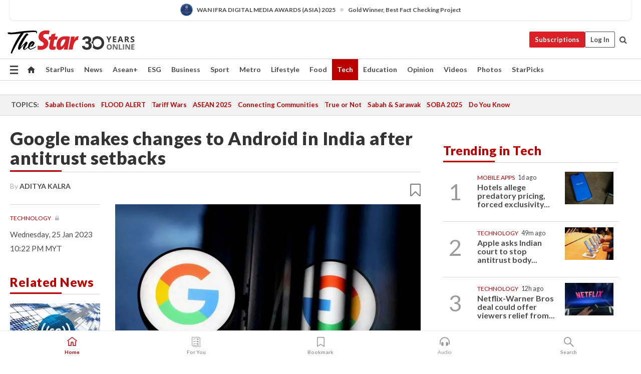

--- FILE ---
content_type: text/html; charset=UTF-8
request_url: https://www.thestar.com.my/tech/tech-news/2023/01/25/google-makes-changes-to-some-services-in-india
body_size: 70065
content:
<!--default_base.blade.php-->
<!DOCTYPE html>
<html lang="en">
<head>
    	<title>Google makes changes to Android in India after antitrust setbacks | The Star</title>
    <link rel="icon" type="image/png" href="https://cdn.thestar.com.my/Themes/img/favicon.ico" />
    

    <!--START: common.blade.php-->
<meta http-equiv="Content-Type" content="text/html;charset=utf-8"/>
<meta name="ROBOTS" content="index,follow,max-image-preview:large"/>
<meta name="viewport" content="width=device-width, initial-scale=1, minimum-scale=1" />
<meta name="at:customer_id" content="">
<meta name="at:subscription_status" content="Inactive">
<!--END: common.blade.php-->
    
                <!--StandardLayout.additionalGlobalHeadHTML-->


<script type="application/ld+json">
{
"@context": "http://schema.org",
"@type": "NewsArticle",
"headline": "Google makes changes to Android in India after antitrust setbacks",
"articleSection": "Tech",
"creator": "Aditya Kalra",
"thumbnailUrl": "https://apicms.thestar.com.my/uploads/images/2023/01/25/1915387.jpg",
"dateCreated": "2023-01-25T14:22:00.000Z", 
"url": "https://www.thestar.com.my/tech/tech-news/2023/01/25/google-makes-changes-to-some-services-in-india",
"keywords":["\/Tech\/Tech News" , "Technology"],
"author": {"@type":"Person","name":"Aditya Kalra","url":"https:\/\/www.thestar.com.my\/authors?q=Aditya+Kalra"},
"image": "https://apicms.thestar.com.my/uploads/images/2023/01/25/1915387.jpg",
"datePublished": "2023-01-25T14:22:00.000Z", 
"dateModified": "2023-01-26T00:56:39.000Z"  
}
</script>
<!--START: article.blade.php test-->

    <!-- Android native install app--> 
    <script>     
        if ('serviceWorker' in navigator) { 
          window.addEventListener('load', function() {
            navigator.serviceWorker.register('/theme_metro/js/sw.js').then(function(registration) {
              // Registration was successful
              console.log('ServiceWorker registration successful with scope: ', registration.scope);
            }, function(err) {
              // registration failed :(
              console.log('ServiceWorker registration failed: ', err);
            });
          });
        }
    </script>
    
    <link rel="manifest" href="/theme_metro/js/manifest.json">
	
	<meta property="fb:app_id" content="121120175250633" />
	<meta property="og:url" content="https://www.thestar.com.my/tech/tech-news/2023/01/25/google-makes-changes-to-some-services-in-india" />
	<meta property="og:title" content="Google makes changes to Android in India after antitrust setbacks" />
	<meta property="og:description" content="NEW DELHI (Reuters) -Google said on Wednesday it will allow device makers in India to license its individual apps for pre-installation and give an option to users to choose their default search engine, announcing sweeping changes to how it promotes its Android system." />
	<meta property="og:type" content="article" />
	<meta property="og:locale" content="en_GB" />
	<meta property="og:site_name" content="The Star" />
	<meta property="og:image:width" content="600" />
	<meta property="og:image:height" content="315" />
	<meta property="og:image" content="https://apicms.thestar.com.my/uploads/images/2023/01/25/1915387.jpg" />
     
    <div class="stickyy">
    <div id="installContainer" style="display:none" class="installApp">  
        <button id="btnClose" type="button"> &times; </button> 
        <div id="imgBox"> 
            <img src="/theme_metro/images/TSOL640x100.png" alt="The Star" onclick="false">   
        </div>
        <button id="btnAdd" type="button"> View </button>   
    </div> 
    </div>
    <style>       
        
        div.stickyy {     
            background-color: white;  
            position: sticky !important; 
            z-index: 200 !important; 
        }   
        
/*        @media  only screen and (max-width: 767px){  
            a.navbar-brand.brand-mobile {
                padding-top: 3px !important;
                margin-top: 12px !important;
            }
        }    */
            
        #installContainer {    
            background-color: white;   
            position: initial;
            display: inline-block;    
        }    
        
        #imgBox {  
            margin-left: 30px;  
        } 
        
        #btnAdd {  
            border: 1px solid #d6d6d6; 
            padding: 1px 8px;
            text-align: center;
            text-decoration: none;  
            position:absolute; 
            border-radius: 3px; 
            right:10%;
            top:30%;
        } 

        #btnClose {
            position:absolute; 
            background:none;
            border:none;
            margin:0;
            padding:0; 
            left: 3%;
            top: 10%;
            font-size: 32px;
        }
         
    </style>    

    <script>     
        
        if (navigator.userAgent.match(/Android/i)) {  
            
            let deferredPrompt;
            
            window.addEventListener('beforeinstallprompt', (e) => {  
              e.preventDefault(); 
              deferredPrompt = e;   
              //btnAdd.style.display = 'block';  
              document.getElementById("installContainer").classList.remove("installApp");  
              document.getElementById("installContainer").classList.add("showInstall");
              document.getElementById("installContainer").style.display = "inline";   
              jQuery('div.stickyy').attr("style", "top: 0 !important; padding-bottom: 3px !important;");
              jQuery('#navbar-main.affix').attr("style", "top: 55px !important;"); 
              
              var position = jQuery(window).scrollTop(); 
              jQuery(window).scroll(function() {
                  var scroll = jQuery(window).scrollTop();
                  if(jQuery('#installContainer').hasClass('showInstall')){
                        if(scroll > position) {
                             //when scrolling down
                             if(jQuery('#navbar-main').hasClass('affix')){ 
                                 jQuery('div.stickyy').attr("style", "top: 0 !important; padding-bottom: 3px !important;");   
                                 jQuery('#navbar-main.affix').attr("style", "top: 55px !important;"); 
                             }
                         }
                         else {
                             if(jQuery('#navbar-main').hasClass('affix-top')){ 
                                 jQuery('div.stickyy').removeAttr("style", "top: 0 !important;");   
                                 jQuery('#navbar-main').removeAttr("style", "top: 55px !important;"); 
                             }
                         }
                       position = scroll;
                  }
              });
              
            });  
               
            btnAdd.addEventListener('click', (e) => {     
              deferredPrompt.prompt();  
              deferredPrompt.userChoice
                .then((choiceResult) => {
                  if (choiceResult.outcome === 'accepted') {
                    console.log('User accepted the A2HS prompt');
                  } else { 
                    console.log('User dismissed the A2HS prompt');
                  }  
                  deferredPrompt = null;
                });  
                
            }); 
            
            btnClose.addEventListener('click', function(){     
               document.getElementById('installContainer').style.display = 'none';
               document.getElementById("installContainer").classList.remove("showInstall");
               jQuery('#installContainer').addClass('installApp');  
            });    
            
        }
         
    </script>



<meta name="description" content="NEW DELHI (Reuters) -Google said on Wednesday it will allow device makers in India to license its individual apps for pre-installation and give an option to users to choose their default search engine, announcing sweeping changes to how it promotes its Android system." />
<meta name="keywords" content="Technology" />
<meta name="cXenseParse:smg-keywords" content="Technology" />
<meta name="cXenseParse:smg-brandsafety" content=""/>
<meta name="pageType" content="article" />
<meta name="url" content="https://www.thestar.com.my/tech/tech-news/2023/01/25/google-makes-changes-to-some-services-in-india" />
<meta name="datePublished" content="2023-01-25 22:22:00" />
<meta name="dateModified" content="2023-01-26 08:56:39" />
<meta name="author" content="" />
<meta name="inLanguage" content="en" />
<meta name="cxenseRandom" content="mkpe7xrf87u5dmxy3e8l" />
<meta name="page_type" content="Article"/>
<meta name="content_type" content="Article" />
<meta name="content_id" content="999392" />
<meta name="content_title" content="Google makes changes to Android in India after antitrust setbacks" />
<meta name="content_category" content="Tech/Tech News" />
<meta name="content_category_alt" content="" />
<meta name="content_author" content="NA" />
<meta name="content_sp" content="NA" />
<meta name="content_byline" content="Aditya Kalra" />
<meta name="content_agency" content="Reuters" />
<meta name="content_language" content="English" />
<meta name="content_date" content="2023-01-25" />
<meta name="content_archive" content="false" />
<meta name="content_tags" content="Technology" />
<meta name="content_tier" content="Metered" />
<meta name="content_length" content="Short" />
<meta name="content_exclusive" content="false" />
<meta name="parsely-metadata" content="{&quot;guid&quot;: &quot;999392&quot;, &quot;byline&quot;: &quot;Aditya Kalra&quot;, &quot;summary&quot;: &quot;NEW DELHI (Reuters) -Google said on Wednesday it will allow device makers in India to license its individual apps for pre-installation and give an option to users to choose their default search engine, announcing sweeping changes to how it promotes its Android system.&quot;, &quot;image_url&quot; :&quot;https://apicms.thestar.com.my/uploads/images/2023/01/25/1915387.jpg&quot;,&quot;contain_video&quot;: false,&quot;is_premium&quot;: false,&quot;is_print&quot;: false,&quot;access_type&quot;: &quot;metered&quot; ,&quot;kicker_name&quot;: &quot;Technology&quot;,&quot;kicker_url&quot;: &quot;/tag/technology&quot; } " />
<meta name="thumbnailUrl" content="https://apicms.thestar.com.my/uploads/images/2023/01/25/1915387.jpg" />
<meta property="cXenseParse:author" content="Aditya Kalra" />
<meta name="cXenseParse:pageclass" content="article" />
<meta name="cXenseParse:smg-accesstype" content="metered" />
<meta name="cXenseParse:recs:publishtime" content="2023-01-25T22:22:00+0800" />
<meta property="article:modified_time" content="2023-01-26T08:56:39+0800" />
<meta name="cXenseParse:articleid" content="999392" />
<meta name="cXenseParse:smg-contenttype" content="Article" />
 
<meta name="cXenseParse:kicker_name" content="Technology" />
<meta name="cXenseParse:kicker_url" content="/tag/technology" />
<meta name="cXenseParse:is_print" content="false" />
<meta name="cXenseParse:is_exclusive" content="false" />
<meta property="article:published_time" content="2023-01-25T22:22:00.000Z" />
<meta property="article:modified_time" content="2023-01-26T08:56:39.000Z"/>
<meta property="article:author" content="" />
<meta property="article:section" content="Tech" />
<meta name="twitter:card" content="summary_large_image" />
<meta name="twitter:title" content="Google makes changes to Android in India after antitrust setbacks" />
<meta name="twitter:description" content="NEW DELHI (Reuters) -Google said on Wednesday it will allow device makers in India to license its individual apps for pre-installation and give an option to users to choose their default search engine, announcing sweeping changes to how it promotes its Android system." />
<meta name="twitter:image" content="https://apicms.thestar.com.my/uploads/images/2023/01/25/1915387.jpg" />
<meta itemprop="identifier" content="3509281" />
<meta itemprop="headline" content="Google makes changes to Android in India after antitrust setbacks" />
<meta itemprop="pageType" content="article" />
<meta itemprop="articleSection" content="Tech" />
<meta itemprop="datePublished" content="2023-01-25 22:22:00" />
<meta itemprop="dateModified" content="2023-01-26 08:56:39" />
<meta itemprop="image" content="https://apicms.thestar.com.my/uploads/images/2023/01/25/1915387.jpg" />
<meta name="article_section_name" content="Tech" />
<meta name="content_sentiment" content="NA" />
<meta name="content_sentiment_magnitude" content="NA" />
<meta name="content_classification_main" content="NA" />
<meta name="content_classification_main_alt" content="NA" />
<meta name="content_classification" content="NA" />
<meta name="content_classification_alt" content="NA" />
<meta name="content_keyword_suggestion" content="NA" />
<link href="https://www.thestar.com.my/tech/tech-news/2023/01/25/google-makes-changes-to-some-services-in-india" rel="canonical" >


    <input type="hidden" value="zpUCnlfMoMTRuuXU0BZ/3B1i1fRWYPFoa0xiEPiLwRXHx0V1anYHN1CwGMJTWuZCNgmFLMGWMZJxHH9ysR5l6g+UB5mzcup9XIm676YSbyqe1bmByic43AjqdjR5vNbntVwckkTw2esY7QYX3igG/g==" id="hecs">
<!--END: article.blade.php-->            
    <!-- CSRF Token -->
    <meta name="csrf-token" content="HyTbTT5BgnZ8TTnL3KIAy8CED4PrdkgqhOChybur">
    <!-- Global Header scripts -->    
     
            
    <!-- Start Header Script -->
<!-- Anti-flicker snippet (recommended) 
<style>.async-hide { opacity: 0 !important} </style>
<script>(function(a,s,y,n,c,h,i,d,e){s.className+=' '+y;h.start=1*new Date;
h.end=i=function(){s.className=s.className.replace(RegExp(' ?'+y),'')};
(a[n]=a[n]||[]).hide=h;setTimeout(function(){i();h.end=null},c);h.timeout=c;
})(window,document.documentElement,'async-hide','dataLayer',4000,
{'GTM-PVM4TH':true});</script> -->
<meta name="apple-itunes-app" content="app-id=428184176">
<link rel="stylesheet" type="text/css" href="https://cdn.thestar.com.my/Themes/css/bootstrap.min.css" />
<link rel="stylesheet" type="text/css" href="https://fonts.googleapis.com/css?family=Lato:300,300i,400,400i,700,700i,900,900i&display=swap" />
<link href="https://fonts.googleapis.com/icon?family=Material+Icons+Round" rel="stylesheet">
<link href="https://fonts.googleapis.com/icon?family=Material+Icons" rel="stylesheet">
<link rel="stylesheet" type="text/css" href="https://cdn.thestar.com.my/Themes/css/tsol2019_pw.min.css?v=20251201" />
<link rel="stylesheet" type="text/css" href="https://cdn.thestar.com.my/Themes/css/story2017.min.css?v=20250324" />
<link rel="stylesheet" type="text/css" href="https://cdn.thestar.com.my/Themes/css/info.min.css" />
<link rel="stylesheet" type="text/css" href="https://cdn.thestar.com.my/Themes/css/bookmark.min.css?v=20201123" />
<link rel="stylesheet" type="text/css" href="https://cdn.thestar.com.my/Themes/css/main.css?v=202501014" />
<link rel="stylesheet" type="text/css" href="https://cdn.thestar.com.my/Themes/css/promo.min.css">
<link rel="stylesheet" type="text/css" media="only screen and (max-width:767px)" href="https://cdn.thestar.com.my/Themes/css/responsive.min.css">
<link rel="stylesheet" type="text/css" href="https://cdn.thestar.com.my/Themes/css/stock.search.min.css" />
<link rel="stylesheet" type="text/css" href="https://cdn.thestar.com.my/Themes/css/font-awesome.min.css" />
<link rel="stylesheet" type="text/css" href="https://cdn.thestar.com.my/GlobalBar/css/global-bar.min.css"/>
<link rel="stylesheet" type="text/css" href="https://cdn.thestar.com.my/Components/Audio/audio.min.css">
<link rel="stylesheet" type="text/css" href="https://cdn.thestar.com.my/Themes/css/owl.carousel.min.css"/>
<link rel="stylesheet" type="text/css" href="https://cdn.thestar.com.my/Themes/css/style.min.css?v=202512031"/>
<link rel="stylesheet" type="text/css" href="https://cdn.thestar.com.my/Themes/css/header-menu.min.css?v=20250428"/>
<link rel="stylesheet" type="text/css" href="https://cdn.thestar.com.my/Themes/css/30-year-anniversary.min.css?v=20250626"/>

<!-- hide globalbar for tablet -->
<style>@media screen and (min-width: 768px) and (max-width: 1024px){
#thestar-global-bar { display: none; }
body { padding-top: 0 !important; }
#navbar-main.affix { top: 0 !important; }
}</style>
<style>
.sassize{--breakpoint:desktop}@media all and (max-width:991px){.sassize{--breakpoint:tablet}}@media all and (max-width:767px){.sassize{--breakpoint:mobile}}
img[src$="default.gif"] { display: none;}
img[src^="https://content.thestar.com.my/smg/settag/name=lotame/tags="] {display:none;}
.masthead {
  background: url(https://cdn.thestar.com.my/Widgets/Masthead/2025/Christmas.png) no-repeat -5px -3px transparent;
}
.masthead-2 {
    position: absolute;
    width: 250px;
    left: 41%;
    right: 41%;
    top: 12px;
}
.anniv-special{
	display:none;
}
@media only screen and (max-width: 991px) {	
    /*50 years special*/
    .anniv-special{
	display:block;
	margin:0 auto;
	text-align:center;
    }
   .anniv-special img{
        height: auto;
        width: 200px;
        margin-top: 12px;
        margin-bottom: 12px;
    }
}
</style>
<!--<script type="text/javascript" async src="https://experience-ap.piano.io/xbuilder/experience/load?aid=Gr82HQx5pj"></script>-->
<script src="//ajax.googleapis.com/ajax/libs/jquery/3.6.0/jquery.min.js"></script>
<!-- HTML5 Shim and Respond.js IE8 support of HTML5 elements and media queries -->
<!-- WARNING: Respond.js doesn't work if you view the page via file:// -->
<!--[if lt IE 9]>
<script src="https://oss.maxcdn.com/libs/html5shiv/3.7.0/html5shiv.js"></script>
<script src="https://oss.maxcdn.com/libs/respond.js/1.4.2/respond.min.js"></script>
<![endif]-->
<script src="https://cdnjs.cloudflare.com/ajax/libs/URI.js/1.18.10/URI.min.js"></script>
<script src="https://cdnjs.cloudflare.com/ajax/libs/moment.js/2.18.1/moment.min.js"></script>
<script src="https://cdnjs.cloudflare.com/ajax/libs/postscribe/2.0.8/postscribe.min.js"></script>
<script src="https://cdn.thestar.com.my/Themes/js/js.cookie.min.js"></script>
<script src="https://cdn.thestar.com.my/Themes/js/jquery.dotdotdot.min.js"></script>
<script src="https://cdn.jsdelivr.net/npm/vue@2.5.12/dist/vue.min.js"></script>
<script src="https://cdnjs.cloudflare.com/ajax/libs/axios/0.19.0/axios.min.js"></script>
<script src="https://cdn.thestar.com.my/Themes/js/Main.min.js"></script>
<script src="https://cdn.thestar.com.my/Themes/js/widget_mixin.min.js"></script>
<script>var my_jquery = jQuery;</script>
<script>jQuery = my_jquery;</script>
<script src="https://cdn.thestar.com.my/Themes/js/slick.min.js" ></script>
<script type="text/javascript" src="https://cdn.thestar.com.my/Themes/js/jquery.unveil.min.js" defer></script>
<script>

			
var KICKER_FREE_MARKUP='<span class="labels labels--free" data-toggle="tooltip" title="" data-original-title="This is a Free article"><i class="fa fa-unlock"></i></span>'
var KICKER_PREMIUM_MARKUP='<span class="biz-icon" data-toggle="tooltip" title="" id="sbp-tip" data-original-title="Premium">Premium</span>';
var KICKER_LOCK_MARKUP='<span class="biz-icon" data-toggle="tooltip" title="" id="sbp-tip" data-original-title="To unlock the article, click on the headline and log in with your StarBiz Premium account or select a membership to join." aria-describedby="tooltip489695">StarBiz Premium</span>';
var KICKER_UNLOCK_MARKUP='<span class="biz-icon"><i class="fa fa-unlock"></i></span>';
var KICKER_LOCK_MARKUP_V2='<span class="labels labels--gray" data-toggle="tooltip" title="" data-original-title="This is a locked article"><i class="fa fa-lock"></i></span>';
</script>
<!-- Cx FB user linking script begin -->
<script type="text/javascript">
  
    function checkFBLogin() {
     if (window.FB && typeof FB.getLoginStatus === 'function') {
 
        FB.getLoginStatus(function(response) {
          if (response.status === 'connected') {
            // Read the FaceBook user ID
            var fbUserId = response.authResponse.userID;
            
          } else {
            setTimeout(checkFBLogin, 1000);
          }
        });
 
      } else {
        setTimeout(checkFBLogin, 1000);
      }
    }
    checkFBLogin();
</script>
<!-- Cx FB user linking script end -->
<script src="https://cdn.thestar.com.my/Themes/js/owl.carousel.min.js"></script>
<script src="https://cdn.thestar.com.my/Themes/js/parsely-onload.min.js"></script>
<script src="https://cdn.thestar.com.my/Themes/js/mediatag.min.js"></script>
<script src="https://cdn.thestar.com.my/Themes/js/mediatagv3.js"></script>
<script src="https://cdn.thestar.com.my/Themes/js/mediahelper.min.js?v=2021002"></script>
<link rel="apple-touch-icon" sizes="57x57" href="https://cdn.thestar.com.my/Themes/img/touch-icon-precomposed.png">
<link rel="apple-touch-icon" sizes="114x114" href="https://cdn.thestar.com.my/Themes/img/touch-icon-iphone.png">
<link rel="apple-touch-icon" sizes="120x120" href="https://cdn.thestar.com.my/Themes/img/touch-icon-120x120.png">
<link rel="apple-touch-icon" sizes="152x152" href="https://cdn.thestar.com.my/Themes/img/touch-icon-ipad.png">
<link rel="apple-touch-icon" sizes="167x167" href="https://cdn.thestar.com.my/Themes/img/touch-icon-iphone-retina.png">
<link rel="apple-touch-icon" sizes="180x180" href="https://cdn.thestar.com.my/Themes/img/touch-icon-ipad-retina.png">
<link rel="apple-touch-icon" sizes="192x192" href="https://cdn.thestar.com.my/Themes/img/touch-icon-192x192.png">
<link rel="stylesheet" type="text/css" href="https://cdn.thestar.com.my/Themes/css/widgettop.min.css" />
<script src="https://cdn.thestar.com.my/Themes/js/widgettop.min.js"></script>
<!--<script type="text/javascript" src="//s7.addthis.com/js/300/addthis_widget.js#pubid=ra-5dfaeb0face4ad17"></script>-->

<!-- Start Deco masthead -->
<script type="text/javascript">
jQuery(document).ready(function(){
var checkDeco = new Date();
var decoStart = new Date("December 8, 2025 00:00:00");
var decoEnd = new Date("December 31, 2025 23:59:59");
if (checkDeco.getTime() > decoStart.getTime() && checkDeco.getTime() < decoEnd.getTime()){
//This is for regular festival masthead
$("#page-header > div >div").attr("class", "container masthead");

}
});
</script>
<!-- End Deco masthead -->
<script>var rmad = false;</script>

<!-- Sharethis-->
<script type='text/javascript' src='https://platform-api.sharethis.com/js/sharethis.js#property=6475dc6e8b790100199499d6&product=sop' async='async'></script>
<link rel="stylesheet" type="text/css" href="https://cdn.thestar.com.my/Themes/css/sharethis.min.css" />

<link rel="stylesheet" type="text/css" href="https://cdn.thestar.com.my/Themes/css/mustwatch.css?v=20260120" />

<!-- Clarity 20241121-->
<script type="text/javascript">
    (function(c,l,a,r,i,t,y){
        c[a]=c[a]||function(){(c[a].q=c[a].q||[]).push(arguments)};
        t=l.createElement(r);t.async=1;t.src="https://www.clarity.ms/tag/"+i;
        y=l.getElementsByTagName(r)[0];y.parentNode.insertBefore(t,y);
    })(window, document, "clarity", "script", "o0x36t4cob");
</script>

<!-- End Header Script -->            <!-- theme includes js_extra.blade.php -->
<script type="text/javascript">
var viewid = Math.round(Math.random() * 100000000000);
function sasiajserver(size,position){
var SAS = JSON.parse(jQuery('meta[name=SAS]').attr("content"));
var rdm2 = Math.round(Math.random() * 100000000000);
return "https://content.thestar.com.my/smg/jserver/viewid=" + viewid +
    "/random=" + rdm2 +
    "/network=SMG/site=TSOL" +
    "/area=" + SAS.area + 
    "/pagetype=" + SAS.pagetype + 
    "/platform=" + sascalcsize() + 
    "/size=" + size +
    "/position=" + position;
}
function sascalcsize(){var b=window.getComputedStyle(document.querySelector(".sassize"));var a=b.getPropertyValue("--breakpoint");return a};
</script>
<!-- Admiral --> 
<script>
             if (typeof pageType !== "undefined")
         {
         if(pageType == "article"){
                var daxsubscriber = false;
          }
       }
        
</script>
<!-- End Admiral -->
<script>
// show or hide login button
var rmad = false;
var isLogin = false;

tkValid = 0;
// 3 = active , subscriber, has ads free
if (tkValid > 0) {
    isLogin = true;
} 
if (tkValid == "3") {
    rmad = true;
}

jQuery(document).ready(function() {
if (tkValid > 0) {
    jQuery('.btn_login').hide();
    jQuery('.login_menu').show();
    jQuery('.m-login-menu').show();
    jQuery('.m-login-button').attr("style", "display: none !important"); // Override css
} else {
    jQuery('.btn_login').show();
    jQuery('.login_menu').hide();
    jQuery('.m-login-button').show();
    jQuery('.m-login-menu').hide();
}
});
</script>
<!-- PPID --> 
<script type="text/javascript">  
    // client id value will be = encrypted(userid)
    // else client id = encrypted GA ID
    var client_id = "cd91e4b8cc71fc46c35e4608358cc1df5faf72f4";
    var re = new RegExp("^([0-9a-zA-Z]{32,150})$|^([0-9a-fA-F]{8}-[0-9a-fA-F]{4}-[0-9a-fA-F]{4}-[0-9a-fA-F]{4}-[0-9a-fA-F]{12})$");
    var userID = "UA-167768859-1" ;
	
			client_id = "cd91e4b8cc71fc46c35e4608358cc1df5faf72f4";
	
    console.log('client_id: '+client_id);
</script>
<!-- End PPID -->

<!-- CDP Web Insight script -->
<script type = "text/javascript" >
   var _portalId = "564891087";
   var _propId = "564997745";

   var _ATM_TRACKING_ASSOCIATE_UTM = 0 ;
   var _CDP_GA_ACCOUNT_TRACKING_ID = "UA-828580-1";

   var _cdp365Analytics = {
      default_event: 0,
      first_party_domain: ".thestar.com.my",
      dims: {
         users: {
            origin_source: "The Star Online"
         }
      }
   };
(function() {
    var w = window;
    if (w.web_event) return;
    var a = window.web_event = function() {
        a.queue.push(arguments);
    }
    a.propId = _propId;
    a.track = a;
    a.queue = [];
    var e = document.createElement("script");
    e.type = "text/javascript", e.async = !0, e.src = "//st-a.cdp.asia/insight.js";
    var t = document.getElementsByTagName("script")[0];
    t.parentNode.insertBefore(e, t)
})(); </script>
<!-- End of CDP Web Insight script -->

<!-- Chartbeat --> 
<script async src="//static.chartbeat.com/js/chartbeat_mab.js"></script>
<script>
    var chbpage_type = jQuery('meta[name=page_type]').attr("content");
    var chbcontentauthor = jQuery('meta[name=content_byline]').attr("content");
    var contentcat = jQuery('meta[name=content_category]').attr("content");
    var contentaltcat = jQuery('meta[name=content_category_alt]').attr("content");
    var chbpagecat = jQuery('meta[name=page_category]').attr("content");
	var chburl = jQuery("meta[property='og:url']").attr("content");
    var chbaltcats;
    var chballcats = '';
    var chbuser_status = 'anon';

    if (typeof chbpage_type !== "undefined") {

    if (chbpage_type.toLowerCase() == "article" || chbpage_type.toLowerCase() == "category" || chbpage_type.toLowerCase() == "photo listing" ||  chbpage_type.toLowerCase() == "photo gallery") {

        if (typeof chbcontentauthor !== "undefined") {
            if (chbcontentauthor === 'NA') {
                chbcontentauthor = '';
            }
            //else if (chbcontentauthor.indexOf('By') > -1) {
            //chbcontentauthor = chbcontentauthor.replace('By', '');
            //chbcontentauthor = chbcontentauthor.trim();
            //}
            //else if (chbcontentauthor.indexOf('by') > -1) {
            //chbcontentauthor = chbcontentauthor.replace('by', '');
            //chbcontentauthor = chbcontentauthor.trim();
            //}
        } else {
            chbcontentauthor = '';
        }

        if (typeof chbpagecat !== "undefined") {            
            if (chbpagecat === 'NA') {
                chbpagecat = '';
            }

            if (chbpagecat.toLowerCase() === 'starpicks') {
                chbpagecat = 'StarPicks';
            }

            if (chbpagecat.toLowerCase() === 'starplus') {
                chbpagecat = 'StarPlus';
            }

            if (chbpagecat.toLowerCase() === 'aseanplus') {
                chbpagecat = 'AseanPlus';
            }
			
        } else {
            chbpagecat = '';
        }

        if (typeof contentcat !== "undefined") {
            contentcat = cleanContentCategories(contentcat);
            contentcat = contentcat.split('/').join(','); 
        }else{
            contentcat = '';
        }
        if (typeof contentaltcat !== "undefined") {
            contentaltcat = cleanContentCategories(contentaltcat);
            contentaltcat = contentaltcat.split('/').join(','); 
        }else{
            contentaltcat = '';
        }

        if (chbpage_type.toLowerCase() == "category") {
            chballcats = chbpagecat;
        } else if (chbpage_type.toLowerCase() == "photo listing" || chbpage_type.toLowerCase() == "photo gallery") {
            chballcats = 'Photos';
        } else {
            if (contentaltcat !== '') {
                chballcats = contentcat + ',' + contentaltcat; 
            } else {
                chballcats = contentcat;
            }
            
            var customname = ""; 
            var columnName = ""; 
            if( columnName != '' ){
                if( chballcats.toLowerCase().includes("lifestyle,viewpoints"))
                    chballcats = chballcats.replace(/lifestyle,viewpoints/gi, "Lifestyle,Viewpoints," + columnName);
                else if (chballcats.toLowerCase().includes("opinion,columnists"))
                    chballcats = chballcats.replace(/opinion,columnists/gi, "Opinion,Columnists," + columnName);
                else if (chballcats.toLowerCase().includes("sport,say what"))
                    chballcats = chballcats.replace(/sport,say what/gi, "Sport,Say What," + columnName);
                else if (chballcats.toLowerCase().includes("business,insight"))
                    chballcats = chballcats.replace(/business,insight/gi, "Business,Insight," + columnName);
                else if (chballcats.toLowerCase().includes("food,food for thought"))    
                    chballcats = chballcats.replace(/food,food for thought/gi, "Food,Food For Thought," + columnName);
                else if (chballcats.toLowerCase().includes("metro,views"))    
                    chballcats = chballcats.replace(/metro,views/gi, "Metro,Views," + columnName);
                else if (chballcats.toLowerCase().includes("tech,tech thoughts"))    
                    chballcats = chballcats.replace(/tech,tech thoughts/gi, "Tech,Tech Thoughts," + columnName);
            }
        }
    } else if (chbpage_type.toLowerCase() == "subcategory") {
        var pageCat = jQuery('meta[name=page_category]').attr("content");
		var customname = ""; 

                    chballcats = pageCat.split('/').join(',').replace("And", "&").replace("#", "");
                    chbcontentauthor = '';
			
    } else if (chbpage_type.toLowerCase() == "tag") {
        var pageCat = jQuery('meta[name=page_tag]').attr("content");
        chballcats = pageCat;
        chbcontentauthor = '';
    } else {
        chbcontentauthor = '';
        chballcats = '';
    }
} else {
    chbcontentauthor = '';
    chballcats = '';
}
	 
	if (chbcontentauthor != '')
    {
        chbcontentauthor = chbcontentauthor.replace(/\b and \b/i, ",");
        chbcontentauthor = chbcontentauthor.replace(/[^@\s]*@[^@\s]*\.[^@\s]*/, "");
        chbcontentauthor = chbcontentauthor.replace(/([^\v]+) \bBy\b | *\bBy\b/i, "");
		chbcontentauthor = chbcontentauthor.replace(/\s*,\s*/g, ",");
        chbcontentauthor = chbcontentauthor.trim();
    }

    chballcats = cleanContentCategories(chballcats);
	
     
        if (isLogin==true) {
            chbuser_status = 'lgdin';
        }else{
            chbuser_status = 'anon';
        } 
    
    function cleanContentCategories(content){
        //all page_types
        content = content.replace(/starpicks/gi, 'StarPicks');
        content = content.replace(/starplus/gi, 'StarPlus');
        content = content.replace(/aseanplus/gi, 'AseanPlus');
        content = content.replace(/&#039;/gi, "'");
        //article page_types
        content = content.replace(/lifestyle\/entertainment/gi, 'Lifestyle,Entertainment & Style,Entertainment');
        content = content.replace(/lifestyle\/style/gi,         'Lifestyle,Entertainment & Style,Style');
        content = content.replace(/lifestyle\/people/gi,        'Lifestyle,People & Living,People');
        content = content.replace(/lifestyle\/living/gi,        'Lifestyle,People & Living,Living');
        content = content.replace(/lifestyle\/travel/gi,        'Lifestyle,Travel & Culture,Travel');
        content = content.replace(/lifestyle\/culture/gi,       'Lifestyle,Travel & Culture,Culture');
        content = content.replace(/lifestyle\/health/gi,        'Lifestyle,Health & Family,Health');
        content = content.replace(/lifestyle\/family/gi,        'Lifestyle,Health & Family,Family');
        content = content.replace(/sport\/others/gi, 'Sport/Other Sports');
        //subcategory page_types
        if(!content.includes('Other Sports')){
            content = content.replace(/Other Sport/gi, 'Other Sports');
        }

        var result = content;
        result = removeLastChar(result, ',');
        return result;
    }

    function removeLastChar(str,charStr){
        var lastChar = str[str.length -1];
        if(lastChar == charStr){
            str = str.slice(0, -1);
        }
        return str;
    }
	 
	 (function() {
                /** CONFIGURATION START **/
                var _sf_async_config = window._sf_async_config = (window._sf_async_config || {});
                _sf_async_config.uid = 66903;
                _sf_async_config.domain = 'thestar.com.my';
                _sf_async_config.flickerControl = false;
                /*_sf_async_config.useCanonical = true;
                _sf_async_config.useCanonicalDomain = true;*/
				_sf_async_config.path = chburl;
                _sf_async_config.sections = chballcats;
                _sf_async_config.authors = chbcontentauthor;
				_sf_async_config.articleBlockSelector = 'div.in-sec-story,div.focus-story,div.list-listing';

                var _cbq = window._cbq = (window._cbq || []);
                _cbq.push(['_acct', chbuser_status]);

                /** CONFIGURATION END **/
                function loadChartbeat() {
                    var e = document.createElement('script');
                    var n = document.getElementsByTagName('script')[0];
                    e.type = 'text/javascript';
                    e.async = true;
                    e.src = '//static.chartbeat.com/js/chartbeat.js';
                    n.parentNode.insertBefore(e, n);
                }
                loadChartbeat();
        })();
</script>
<!-- End Chartbeat -->        <!-- resources common css_includes.blade.php -->        
    <!-- theme includes css_includes.blade.php -->            <!-- Widget CSS links -->
        <link type="text/css" rel="stylesheet" href="/theme_metro/widgets/article-details/article-details.css"/>
        <!-- Page Header scripts -->
<link href="https://cdn.thestar.com.my/Themes/css/print_v2.css" rel="stylesheet" type="text/css">
<!--<script async src="https://securepubads.g.doubleclick.net/tag/js/gpt.js"></script>
<script async src='//cdn.thestar.com.my/Themes/js/prebid.js'></script>-->
<script async src="https://platform.twitter.com/widgets.js" charset="utf-8"></script>
<script>
if (!rmad) {
  var sectionName = $('meta[name=article_section_name]').attr("content");
  document.write('<scr');
  document.write('ipt src="https://cdn.thestar.com.my/Themes/js/gpt/' + sectionName + 'Story.js?v=20251016_1">');
  document.write("</scr");
  document.write("ipt>");
}

</script>
<script type="text/javascript" src="https://cdn.thestar.com.my/Themes/js/story.min.js?v=20250922" defer></script>
<script type="text/javascript" src="/theme_metro/js/trendingParsely.js"></script>

<!-- Start of Survicate (www.survicate.com) code -->
<script type="text/javascript">
  //(function (w) {
    //var s = document.createElement('script');
    //s.src = '//survey.survicate.com/workspaces/40636b6a623c41a574580c19efa630b6/web_surveys.js';
    //s.async = true;
    //var e = document.getElementsByTagName('script')[0];
    //e.parentNode.insertBefore(s, e);
  //})(window);
</script>
<!-- End of Survicate code -->
<style>.video-container{margin-top:10px;}</style>
<!--<script async src="https://cdn.thestar.com.my/Themes/js/uraapi.min.js"></script>-->

<!-- <script src="https://www.thestar.com.my/theme_metro/js/nexus_daily_checkin.js"></script> -->

    <script>
        window.Laravel = {"csrfToken":"HyTbTT5BgnZ8TTnL3KIAy8CED4PrdkgqhOChybur"}
        var IMAGE_URL = 'https://apicms.thestar.com.my/';
    </script> 
    
</head>

    <body>
        <div class='sassize'></div>
    <!-- Main THEME Content -->
    <!-- page content -->
        <div class="widgettop" id="widgettop" style="display:none;">        
    <div class="flex-container ">
        <div class="firinfo"></div>
        <div class="close">   
            <img id="closeButton" src="https://cdn.thestar.com.my/Themes/img/close.png">
        </div>
    </div>
</div>    <!-- HEADER OF THEME -->
<div id="award-container" class="container" style="display: none;"></div>
<script>
    // hide award container if on /awards page
    if (window.location.pathname === '/awards' || window.location.pathname === '/awards/') {
        document.getElementById('award-container').style.display = 'none';
    } else {
        fetch('https://cdn.thestar.com.my/Components/AwardHighlight/award-highlight.txt' + "?v=" + Date.now())
        .then(response => response.text())
        .then(html => {
            const awardContainer = document.getElementById('award-container');
            awardContainer.innerHTML = html;
            const scripts = awardContainer.getElementsByTagName('script');
            for (let script of scripts) {
            eval(script.innerHTML);
            }
            // Wait for async script to set image src, then wait for image to load
            const checkImage = () => {
                const img = awardContainer.querySelector('.award-icon');
                if (img && img.src && img.src !== window.location.href) {
                    if (img.complete) {
                        awardContainer.style.display = '';
                    } else {
                        img.onload = () => awardContainer.style.display = '';
                        img.onerror = () => awardContainer.style.display = 'none';
                    }
                } else {
                    setTimeout(checkImage, 50);
                }
            };
            checkImage();
        })
        .catch(error => console.error('Error loading award:', error));
    }
</script>

<!-- header_menu -->
<header id="page-header">
    <div class="branding">
        <div class="container">
            <a class="navbar-brand brand-prime" href="/"
               data-list-type="Header"
               data-content-type="Navigation"
               data-content-title="The Star Online"
               data-content-id="https://www.thestar.com.my">
			    <svg class="icon" width="256" height="50" role="img" aria-label="the star online">
                    <image xlink:href="https://cdn.thestar.com.my/Themes/img/logo-tsol-30yrs.svg" src="https://cdn.thestar.com.my/Themes/img/logo-tsol-30yrs.svg" width="256" height="50" border="0"></image>
                </svg>
                <!--<svg class="icon" width="150" height="50" role="img" aria-label="the star online">
                    <image xlink:href="https://cdn.thestar.com.my/Themes/img/logo-tsol-fullv3.svg" src="https://cdn.thestar.com.my/Themes/img/logo-tsol-logov3.png" width="150" height="50" border="0"></image>
                </svg>-->
            </a>
			<div id="iconDesktop" style="display: none"></div>
            <ul class="nav social-branding right">
<!--                <li>
                    <a href="https://newsstand.thestar.com.my/epaper/" target="_blank" class="epaper"
                       data-list-type="Header"
                       data-content-type="App Download"
                       data-content-title="ePaper"
                       data-content-id="https://newsstand.thestar.com.my/epaper/ ">
                        <i class="icon sprite-icon"></i> The Star ePaper
                    </a>
                </li>-->
                                <li class="dropdown dropdown--subscribe top-bar">
                    <a  class="btn--subscribe"
                        data-list-type="Header"
                        data-content-type="Navigation"
                        data-content-title="Subscription"
                        data-content-id="https://www.thestar.com.my/subscription" href="/subscription">Subscriptions</a>
                </li>
                                                 <li id="btn_login" class="btn-login">
                     <a class="login" href="https://sso.thestar.com.my/?lng=en&amp;channel=1&amp;ru=HNQ8Auw31qgZZU47ZjHUhHKJStkK3H51/[base64]/O5V8QQM05ZmJMiRZ2C1ViPh9LHtUnmlPMGyN5OT7DDaQ=="
                        data-list-type="Header"
                        data-content-type="Outbound Referral"
                        data-content-title="Log In"
                        data-content-id="https://sso.thestar.com.my/?lng=en&amp;channel=1&amp;ru=HNQ8Auw31qgZZU47ZjHUhHKJStkK3H51/[base64]/O5V8QQM05ZmJMiRZ2C1ViPh9LHtUnmlPMGyN5OT7DDaQ==">
                        Log In
                     </a>
                 </li>
                                 <li id="login_menu" class="dropdown top-bar" style="display:none;">
                        <a id="hllogin" class="log-in-light"><i class="material-icons-round person">person</i></a>
                        <ul class="dropdown-menu log-in 123">
                                                    <li>
                                <a href="https://login.thestar.com.my/accountinfo/profile.aspx" target="_blank"
                                   data-list-type="Profile Management"
                                   data-content-type="Manage Profile"
                                   data-content-title="https://login.thestar.com.my/accountinfo/profile.aspx">Manage Profile
                                </a>
                            </li>
                            <li>
                                <a href="https://login.thestar.com.my/accountinfo/changepassword.aspx" target="_blank"
                                   data-list-type="Profile Management"
                                   data-content-type="Change Password"
                                   data-content-title="https://login.thestar.com.my/accountinfo/changepassword.aspx">Change Password
                                </a>
                            </li>
                            <li>
                                <a href="https://login.thestar.com.my/accountinfo/sessions.aspx" target="_blank"
                                   data-list-type="Profile Management"
                                   data-content-type="Manage Logins"
                                   data-content-title="https://login.thestar.com.my/accountinfo/sessions.aspx">Manage Logins
                                </a>
                            </li>
                            <li style="border-top:1px solid #d6d6d6">
                                <a href="https://login.thestar.com.my/accountinfo/subscriptioninfo.aspx" target="_blank"
                                   data-list-type="Profile Management"
                                   data-content-type="Manage Subscription"
                                   data-content-title="https://login.thestar.com.my/accountinfo/subscriptioninfo.aspx">Manage Subscription
                                </a>
                            </li>
                            <li>
                                <a href="https://login.thestar.com.my/accountinfo/transhistory.aspx" target="_blank"
                                   data-list-type="Profile Management"
                                   data-content-type="Transaction History"
                                   data-content-title="https://login.thestar.com.my/accountinfo/transhistory.aspx">Transaction History
                                </a>
                            </li>
                            <li>
                                <a href="https://login.thestar.com.my/accountinfo/billing.aspx" target="_blank"
                                   data-list-type="Profile Management"
                                   data-content-type="Manage Billing Info"
                                   data-content-title="https://login.thestar.com.my/accountinfo/billing.aspx">Manage Billing Info
                                </a>
                            </li>
                                                                                    <li style="border-top:1px solid #d6d6d6">
                                <a href="https://www.thestar.com.my/foryou/edit"
                                   data-list-type="Profile Management"
                                   data-content-type="Manage For You"
                                   data-content-title="https://www.thestar.com.my/foryou/edit">Manage For You
                                </a>
                            </li>
                            <li style="border-bottom:1px solid #d6d6d6">
                                <a href="https://www.thestar.com.my/saved-articles"
                                   data-list-type="Profile Management"
                                   data-content-type="Manage Bookmarks"
                                   data-content-title="https://www.thestar.com.my/saved-articles">Manage Bookmarks
                                </a>
                            </li>
                                                                                    <li>
                                <a href="https://www.thestar.com.my/subscribe"
                                   data-list-type="Profile Management"
                                   data-content-type="Package & Pricing"
                                   data-content-title="https://www.thestar.com.my/subscribe">Package & Pricing
                                </a>
                            </li>
                                                        <li>
                                <a href="https://www.thestar.com.my/faqs/"
                                   data-list-type="Profile Management"
                                   data-content-type="FAQs"
                                   data-content-title="https://www.thestar.com.my/faqs/">FAQs
                                </a>
                            </li>
                            <li class="log-out">
                                <a href="#" onclick="logout();"
                                   data-list-type="Profile Management"
                                   data-content-type="Log Out"
                                   data-content-title="https://www.thestar.com.my">Log Out
                                </a>
                            </li>
                        </ul>
                    </li>
                     <li class="hidden-xs hidden-sm">
                            <label for="queryly_toggle" style="cursor: pointer;">
							<div class="top-search">
                               <i class="fa fa-search"></i>
							  </div>
                            </label>
                    </li>
            </ul>
        </div>
    </div>
    <nav id="navbar-main" class="navbar navbar-custom" data-spy="affix" data-offset-top="197">
        <div class="container">
            <div class="navbar-header">
                <button type="button" class="navbar-toggle left" data-toggle="collapse" data-target="#tsolmobar" id="btnmobmega">
                <span class="sr-only">Toggle navigation</span>
                <span class="icon-bar"></span>
                <span class="icon-bar"></span>
                <span class="icon-bar"></span>
                <i class="icon-x fa fa-times"></i>
                </button>
                <a class="navbar-brand brand-mobile left" href="/"
                   data-list-type="Header"
                   data-content-type="Navigation"
                   data-content-title="The Star Online"
                   data-content-id="https://www.thestar.com.my">
				   <svg class="icon logo-default" role="img" aria-label="the star online" height="28" width="148">
                        <image width="148" height="28" border="0" xmlns:xlink="http://www.w3.org/1999/xlink" xlink:href="https://cdn.thestar.com.my/Themes/img/logo-tsol-30yrs.svg" src="https://cdn.thestar.com.my/Themes/img/logo-tsol-30yrs.svg"></image>
                    </svg>
                    <svg class="icon logo-small" role="img" aria-label="the star online" height="28" width="84">
                        <image width="84" height="28" border="0" xmlns:xlink="http://www.w3.org/1999/xlink" xlink:href="https://cdn.thestar.com.my/Themes/img/logo-tsol-fullv3.svg" src="https://cdn.thestar.com.my/Themes/img/logo-tsol-logov3.png"></image>
                    </svg>
                    <!--<svg class="icon" role="img" aria-label="the star online" height="28" width="84">
                        <image width="84" height="28" border="0" xmlns:xlink="http://www.w3.org/1999/xlink" xlink:href="https://cdn.thestar.com.my/Themes/img/logo-tsol-fullv3.svg" src="https://cdn.thestar.com.my/Themes/img/logo-tsol-logov3.png"></image>
                    </svg>-->
                </a>
				 <div id="iconMobile" style="display: none"></div>
            </div>
            <div id="tsolnavbar">
                <ul class="nav navbar-nav navbar-left">
                    <li class="show-sd">
                        <button type="button" class="mega-nav-toggle navbar-toggle collapsed hidden-xs" data-toggle="collapse" data-target="#bs-example-navbar-collapse-1" aria-expanded="false">
                            <span class="sr-only">Toggle navigation</span>
                            <span class="icon-bar"></span>
                            <span class="icon-bar"></span>
                            <span class="icon-bar"></span>
                            <i class="icon-x fa fa-times"></i>
                        </button>
                    </li>
                                                            <li >
                                        <a id="navi-home" class="home-light" target="" onclick="ga('send', 'event' , 'TSOL NAVI' , 'Standard' , '/Home/' ); " href="/"
                       data-list-type="Header"
                       data-content-type="Navigation"
                       data-content-title="Home"
                       data-content-id="https://www.thestar.com.my">
                    <i class="icon sprite-icon"></i>
                    </a>
                                        </li>
                                                            <li class=dropdown>
                                        <a id="navi-starplus" class="starplus" target="" onclick="ga('send', 'event' , 'TSOL NAVI' , 'Standard' , '/StarPlus/' ); " href="/starplus"
                       data-list-type="Header"
                       data-content-type="Navigation"
                       data-content-title="StarPlus"
                       data-content-id="https://www.thestar.com.my/starplus">
                    StarPlus
                    </a>
                                        </li>
                                                            <li class=dropdown>
                                        <a id="navi-news" class="news" target="" onclick="ga('send', 'event' , 'TSOL NAVI' , 'Standard' , '/News/' ); " href="/news"
                       data-list-type="Header"
                       data-content-type="Navigation"
                       data-content-title="News"
                       data-content-id="https://www.thestar.com.my/news">
                    News
                    </a>
                                        </li>
                                                            <li class=dropdown>
                                        <a id="navi-asean+" class="asean+" target="" onclick="ga('send', 'event' , 'TSOL NAVI' , 'Standard' , '/AseanPlus/' ); " href="/aseanplus"
                       data-list-type="Header"
                       data-content-type="Navigation"
                       data-content-title="Asean+"
                       data-content-id="https://www.thestar.com.my/aseanplus">
                    Asean+
                    </a>
                                        </li>
                                                            <li class=dropdown>
                                        <a id="navi-esg" class="esg" target="" onclick="ga('send', 'event' , 'TSOL NAVI' , 'Standard' , '/ESG/' ); " href="/esg"
                       data-list-type="Header"
                       data-content-type="Navigation"
                       data-content-title="ESG"
                       data-content-id="https://www.thestar.com.my/esg">
                    ESG
                    </a>
                                        </li>
                                                            <li class=dropdown>
                                        <a id="navi-business" class="business" target="" onclick="ga('send', 'event' , 'TSOL NAVI' , 'Standard' , '/Business/' ); " href="/business"
                       data-list-type="Header"
                       data-content-type="Navigation"
                       data-content-title="Business"
                       data-content-id="https://www.thestar.com.my/business">
                    Business
                    </a>
                                        </li>
                                                            <li class=dropdown>
                                        <a id="navi-sport" class="sport" target="" onclick="ga('send', 'event' , 'TSOL NAVI' , 'Standard' , '/Sport/' ); " href="/sport"
                       data-list-type="Header"
                       data-content-type="Navigation"
                       data-content-title="Sport"
                       data-content-id="https://www.thestar.com.my/sport">
                    Sport
                    </a>
                                        </li>
                                                            <li class=dropdown>
                                        <a id="navi-metro" class="metro" target="" onclick="ga('send', 'event' , 'TSOL NAVI' , 'Standard' , '/Metro/' ); " href="/metro"
                       data-list-type="Header"
                       data-content-type="Navigation"
                       data-content-title="Metro"
                       data-content-id="https://www.thestar.com.my/metro">
                    Metro
                    </a>
                                        </li>
                                                            <li class=dropdown>
                                        <a id="navi-lifestyle" class="lifestyle" target="" onclick="ga('send', 'event' , 'TSOL NAVI' , 'Standard' , '/Lifestyle/' ); " href="/lifestyle"
                       data-list-type="Header"
                       data-content-type="Navigation"
                       data-content-title="Lifestyle"
                       data-content-id="https://www.thestar.com.my/lifestyle">
                    Lifestyle
                    </a>
                                        </li>
                                                            <li class=dropdown>
                                        <a id="navi-food" class="food" target="" onclick="ga('send', 'event' , 'TSOL NAVI' , 'Standard' , '/Food/' ); " href="/food"
                       data-list-type="Header"
                       data-content-type="Navigation"
                       data-content-title="Food"
                       data-content-id="https://www.thestar.com.my/food">
                    Food
                    </a>
                                        </li>
                                                            <li class=dropdown>
                                        <a id="navi-tech" class="tech" target="" onclick="ga('send', 'event' , 'TSOL NAVI' , 'Standard' , '/Tech/' ); " href="/tech"
                       data-list-type="Header"
                       data-content-type="Navigation"
                       data-content-title="Tech"
                       data-content-id="https://www.thestar.com.my/tech">
                    Tech
                    </a>
                                        </li>
                                                            <li class=dropdown>
                                        <a id="navi-education" class="education" target="" onclick="ga('send', 'event' , 'TSOL NAVI' , 'Standard' , '/Education/' ); " href="/education"
                       data-list-type="Header"
                       data-content-type="Navigation"
                       data-content-title="Education"
                       data-content-id="https://www.thestar.com.my/education">
                    Education
                    </a>
                                        </li>
                                                            <li class=dropdown>
                                        <a id="navi-opinion" class="opinion" target="" onclick="ga('send', 'event' , 'TSOL NAVI' , 'Standard' , '/Opinion/' ); " href="/opinion"
                       data-list-type="Header"
                       data-content-type="Navigation"
                       data-content-title="Opinion"
                       data-content-id="https://www.thestar.com.my/opinion">
                    Opinion
                    </a>
                                        </li>
                                                            <li class=dropdown>
                                        <a id="navi-videos" class="videos" target="_blank" onclick="ga('send', 'event' , 'TSOL NAVI' , 'Standard' , 'https://www.thestartv.com/c/news' ); " href="https://www.thestartv.com/c/news" style=""
                       data-list-type="Header"
                       data-content-type="Outbound Referral"
                       data-content-title="Videos"
                       data-content-id="https://www.thestartv.com/c/news">
                    Videos
                    </a>
                                        </li>
                                                            <li class=dropdown>
                                        <a id="navi-photos" class="photos" target="" onclick="ga('send', 'event' , 'TSOL NAVI' , 'Standard' , '/Photos/' ); " href="/photos"
                       data-list-type="Header"
                       data-content-type="Navigation"
                       data-content-title="Photos"
                       data-content-id="https://www.thestar.com.my/photos">
                    Photos
                    </a>
                                        </li>
                                                            <li class=dropdown>
                                        <a id="navi-starpicks" class="starpicks" target="" onclick="ga('send', 'event' , 'TSOL NAVI' , 'Standard' , '/StarPicks/' ); " href="/starpicks"
                       data-list-type="Header"
                       data-content-type="Navigation"
                       data-content-title="StarPicks"
                       data-content-id="https://www.thestar.com.my/starpicks">
                    StarPicks
                    </a>
                                        </li>
                                    </ul>
            </div>
            <ul class="nav navbar-nav navbar-right">
                                 <li class="hidden-lg dropdown dropdown--subscribe">
                    <a class="btn--subscribe" role="button" data-list-type="Header"
 data-content-type="Navigation"
data-content-title="Subscription"
data-content-id="https://www.thestar.com.my/subscription" href="/subscription">Subscriptions</a>
                </li>
                                <li id="btn_login" class="m-login-button hidden-md hidden-lg" style="display: none;">
                                        <a class="login bttn bttn--log" href="https://sso.thestar.com.my/?lng=en&amp;channel=1&amp;ru=HNQ8Auw31qgZZU47ZjHUhHKJStkK3H51/[base64]/O5V8QQM05ZmJMiRZ2C1ViPh9LHtUnmlPMGyN5OT7DDaQ=="
                       data-list-type="Header"
                       data-content-type="Outbound Referral"
                       data-content-title="Log In"
                       data-content-id="https://sso.thestar.com.my/?lng=en&amp;channel=1&amp;ru=HNQ8Auw31qgZZU47ZjHUhHKJStkK3H51/[base64]/O5V8QQM05ZmJMiRZ2C1ViPh9LHtUnmlPMGyN5OT7DDaQ==">Log In
                    </a>
                                    </li>
                <li id="login_menu" class="m-login-menu hidden-md hidden-lg" style="display:none;">
                    <a id="hllogin" class="log-in" onclick="toggleDrop()"><i class="material-icons-round person">person</i></a>
                    <ul class="dropdown-menu log-in" id="loginDrop" style="display: none;">
                                                <li>
                            <a href="https://login.thestar.com.my/accountinfo/profile.aspx" target="_blank"
                               data-list-type="Profile Management"
                               data-content-type="Manage Profile"
                               data-content-title="https://login.thestar.com.my/accountinfo/profile.aspx">Manage Profile
                            </a>
                        </li>
                        <li>
                            <a href="https://login.thestar.com.my/accountinfo/changepassword.aspx" target="_blank"
                               data-list-type="Profile Management"
                               data-content-type="Change Password"
                               data-content-title="https://login.thestar.com.my/accountinfo/changepassword.aspx">Change Password
                            </a>
                        </li>
                        <li>
                            <a href="https://login.thestar.com.my/accountinfo/sessions.aspx" target="_blank"
                               data-list-type="Profile Management"
                               data-content-type="Manage Logins"
                               data-content-title="https://login.thestar.com.my/accountinfo/sessions.aspx">Manage Logins
                            </a>
                        </li>
                        <li style="border-top:1px solid #d6d6d6">
                            <a href="https://login.thestar.com.my/accountinfo/subscriptioninfo.aspx" target="_blank"
                               data-list-type="Profile Management"
                               data-content-type="Manage Subscription"
                               data-content-title="https://login.thestar.com.my/accountinfo/subscriptioninfo.aspx">Manage Subscription
                            </a>
                        </li>
                        <li>
                            <a href="https://login.thestar.com.my/accountinfo/transhistory.aspx" target="_blank"
                               data-list-type="Profile Management"
                               data-content-type="Transaction History"
                               data-content-title="https://login.thestar.com.my/accountinfo/transhistory.aspx">Transaction History
                            </a>
                        </li>
                        <li>
                            <a href="https://login.thestar.com.my/accountinfo/billing.aspx" target="_blank"
                               data-list-type="Profile Management"
                               data-content-type="Manage Billing Info"
                               data-content-title="https://login.thestar.com.my/accountinfo/billing.aspx">Manage Billing Info
                            </a>
                        </li>
                                                                        <li style="border-top:1px solid #d6d6d6">
                            <a href="https://www.thestar.com.my/foryou/edit"
                               data-list-type="Profile Management"
                               data-content-type="Manage For You"
                               data-content-title="https://www.thestar.com.my/foryou/edit">Manage For You
                            </a>
                        </li>
                        <li style="border-bottom:1px solid #d6d6d6">
                            <a href="https://www.thestar.com.my/saved-articles"
                               data-list-type="Profile Management"
                               data-content-type="Manage Bookmarks"
                               data-content-title="https://www.thestar.com.my/saved-articles">Manage Bookmarks
                            </a>
                        </li>
                                                                        <li>
                            <a href="https://www.thestar.com.my/subscribe"
                               data-list-type="Profile Management"
                               data-content-type="Package & Pricing"
                               data-content-title="https://www.thestar.com.my/subscribe">Package & Pricing
                            </a>
                        </li>
                                                <li>
                            <a href="https://www.thestar.com.my/faqs/"
                               data-list-type="Profile Management"
                               data-content-type="FAQs"
                               data-content-title="https://www.thestar.com.my/faqs/">FAQs
                            </a>
                        </li>
                        <li class="log-out">
                            <a href="#" onclick="logout();"
                               data-list-type="Profile Management"
                               data-content-type="Log Out"
                               data-content-title="https://www.thestar.com.my">Log Out
                            </a>
                        </li>
                    </ul>
                </li>
                <li class="hidden-xs hidden-sm" id="navisearch" style="display:none;">
                    
                        <label for="queryly_toggle" style="cursor: pointer;">
						<div class="login-search">
                            <i class="fa fa-search"></i>
						</div>
                        </label>
                </li>
            </ul>
        </div>


		<nav class="header__nav-mega nav nav--mega" style="display:none;">
             <form role="search" method="post" id="searchform2" class="form form--search border-b show--tablet-f">
                                <div class="input-group">
                                    <input type="text" id="qTextBox2" class="form-control" placeholder="What are you looking for?" onkeypress="searchKeyPress(event, 'btnSearch2' ); ">
                                    <div id="qStockCodeHolder">
                                        <input type="hidden" id="qStockCodeVal2" value="">
                                    </div>
                                    <div class="input-group-btn2">
                                        <input class="btn btn-default" style="font-weight: bold; border-radius: 0px;line-height: 21px;font-size:14px;" type="button" id="btnSearch2" value="Search" onclick="jQuery('#qTextBox2').addClass('loadinggif'); post('/search/', { query: document.getElementById('qTextBox2').value}, 'get');ga('send', 'event', 'TSOL NAVI', 'Extra-Panel', 'Search Button'); ">
                                    </div>
                         </div>
             </form>

                <ul class="nav__content">

                     
                                        

                            
                            	<li>
                                <a href="/" class="nav__title" target="_self"
                                   data-list-type="Header Mega Menu"
                                   data-content-type="Navigation"
                                   data-content-title="Home"
                                   data-content-id="https://www.thestar.com.my">Home
                                </a>
                                                                                    </li>
                                        

                                                                                    <li>
                            <a class="nav__title" target=""  href="/starplus"
                               data-list-type="Header Mega Menu"
                               data-content-type="Navigation"
                               data-content-title="StarPlus"
                               data-content-id="https://www.thestar.com.my/starplus">
                                StarPlus
                            </a>
                                                                                                                </li>
                                        

                                                                                    <li>
                            <a class="nav__title" target=""  href="/news"
                               data-list-type="Header Mega Menu"
                               data-content-type="Navigation"
                               data-content-title="News"
                               data-content-id="https://www.thestar.com.my/news">
                                News
                            </a>
                                                                                                                <ul class="nav__lists">
                                                                <li>
                                                                        <a href="/news/latest" target=""
                                       data-list-type="Header Mega Menu"
                                       data-content-type="Navigation"
                                       data-content-title="Latest"
                                       data-content-id="https://www.thestar.com.my/news/latest">Latest
                                    </a>
                                                                    </li>
                                                                <li>
                                                                        <a href="/news/nation" target=""
                                       data-list-type="Header Mega Menu"
                                       data-content-type="Navigation"
                                       data-content-title="Nation"
                                       data-content-id="https://www.thestar.com.my/news/nation">Nation
                                    </a>
                                                                    </li>
                                                                <li>
                                                                        <a href="/news/world" target=""
                                       data-list-type="Header Mega Menu"
                                       data-content-type="Navigation"
                                       data-content-title="World"
                                       data-content-id="https://www.thestar.com.my/news/world">World
                                    </a>
                                                                    </li>
                                                                <li>
                                                                        <a href="/news/environment" target=""
                                       data-list-type="Header Mega Menu"
                                       data-content-type="Navigation"
                                       data-content-title="Environment"
                                       data-content-id="https://www.thestar.com.my/news/environment">Environment
                                    </a>
                                                                    </li>
                                                                <li>
                                                                        <a href="/news/in-other-media" target=""
                                       data-list-type="Header Mega Menu"
                                       data-content-type="Navigation"
                                       data-content-title="In Other Media"
                                       data-content-id="https://www.thestar.com.my/news/in-other-media">In Other Media
                                    </a>
                                                                    </li>
                                                                <li>
                                                                        <a href="/news/true-or-not" target=""
                                       data-list-type="Header Mega Menu"
                                       data-content-type="Navigation"
                                       data-content-title="True or Not"
                                       data-content-id="https://www.thestar.com.my/news/true-or-not">True or Not
                                    </a>
                                                                    </li>
                                                                <li>
                                                                        <a href="/news/focus" target=""
                                       data-list-type="Header Mega Menu"
                                       data-content-type="Navigation"
                                       data-content-title="Focus"
                                       data-content-id="https://www.thestar.com.my/news/focus">Focus
                                    </a>
                                                                    </li>
                                                            </ul>
                                                        </li>
                                        

                                                                                    <li>
                            <a class="nav__title" target=""  href="/aseanplus"
                               data-list-type="Header Mega Menu"
                               data-content-type="Navigation"
                               data-content-title="Asean+"
                               data-content-id="https://www.thestar.com.my/aseanplus">
                                Asean+
                            </a>
                                                                                                                </li>
                                        

                                                                                    <li>
                            <a class="nav__title" target=""  href="/esg"
                               data-list-type="Header Mega Menu"
                               data-content-type="Navigation"
                               data-content-title="ESG"
                               data-content-id="https://www.thestar.com.my/esg">
                                ESG
                            </a>
                                                                                                                </li>
                                        

                                                                                    <li>
                            <a class="nav__title" target=""  href="/business"
                               data-list-type="Header Mega Menu"
                               data-content-type="Navigation"
                               data-content-title="Business"
                               data-content-id="https://www.thestar.com.my/business">
                                Business
                            </a>
                                                                                                                <ul class="nav__lists">
                                                                <li>
                                                                        <a href="/business" target=""
                                       data-list-type="Header Mega Menu"
                                       data-content-type="Navigation"
                                       data-content-title="News"
                                       data-content-id="https://www.thestar.com.my/business">News
                                    </a>
                                  </li>
                                                                    </li>
                                                                <li>
                                                                        <a href="/business/insight" target=""
                                       data-list-type="Header Mega Menu"
                                       data-content-type="Navigation"
                                       data-content-title="Insight"
                                       data-content-id="https://www.thestar.com.my/business/insight">Insight
                                    </a>
                                                                    </li>
                                                                <li>
                                                                        <a href="/business/unit-trust" target=""
                                       data-list-type="Header Mega Menu"
                                       data-content-type="Navigation"
                                       data-content-title="Unit Trust"
                                       data-content-id="https://www.thestar.com.my/business/unit-trust">Unit Trust
                                    </a>
                                                                    </li>
                                                                <li>
                                                                        <a href="/business/exchange-rates" target=""
                                       data-list-type="Header Mega Menu"
                                       data-content-type="Navigation"
                                       data-content-title="Exchange Rates"
                                       data-content-id="https://www.thestar.com.my/business/exchange-rates">Exchange Rates
                                    </a>
                                                                    </li>
                                                                <li>
                                                                        <a href="http://biz.thestar.com.my/portfolio/" target="_blank"
                                       data-list-type="Header Mega Menu"
                                       data-content-type="Outbound Referral"
                                       data-content-title="My Portfolio"
                                       data-content-id="http://biz.thestar.com.my/portfolio/">My Portfolio
                                    </a>
                                                                    </li>
                                                            </ul>
                                                        </li>
                                        

                                                                                    	<li>
                            <a class="nav__title" href="/business/marketwatch" target=""
                               data-list-type="Header Mega Menu"
                               data-content-type="Navigation"
                               data-content-title="Market Watch"
                               data-content-id="https://www.thestar.com.my/business/marketwatch">
                                Market Watch
                            </a>
                                                                                                                <ul class="nav__lists">
                                                                <li>
                                                                        <a href="/business/marketwatch" target=""
                                       data-list-type="Header Mega Menu"
                                       data-content-type="Navigation"
                                       data-content-title="Bursa Overview"
                                       data-content-id="https://www.thestar.com.my/business/marketwatch">Bursa Overview
                                    </a>
                                                                    </li>
                                                                <li>
                                                                        <a href="/business/martketwatch/Stock-List" target=""
                                       data-list-type="Header Mega Menu"
                                       data-content-type="Navigation"
                                       data-content-title="Market Movers"
                                       data-content-id="https://www.thestar.com.my/business/martketwatch/stock-list">Market Movers
                                    </a>
                                                                    </li>
                                                                <li>
                                                                        <a href="/business/martketwatch/Financial-Results" target=""
                                       data-list-type="Header Mega Menu"
                                       data-content-type="Navigation"
                                       data-content-title="Financial Results"
                                       data-content-id="https://www.thestar.com.my/business/martketwatch/financial-results">Financial Results
                                    </a>
                                                                    </li>
                                                                <li>
                                                                        <a href="/business/martketwatch/Dividends" target=""
                                       data-list-type="Header Mega Menu"
                                       data-content-type="Navigation"
                                       data-content-title="Dividends"
                                       data-content-id="https://www.thestar.com.my/business/martketwatch/dividends">Dividends
                                    </a>
                                                                    </li>
                                                                <li>
                                                                        <a href="/business/martketwatch/Bonus" target=""
                                       data-list-type="Header Mega Menu"
                                       data-content-type="Navigation"
                                       data-content-title="Bonus"
                                       data-content-id="https://www.thestar.com.my/business/martketwatch/bonus">Bonus
                                    </a>
                                                                    </li>
                                                                <li>
                                                                        <a href="/business/martketwatch/IPO" target=""
                                       data-list-type="Header Mega Menu"
                                       data-content-type="Navigation"
                                       data-content-title="IPO"
                                       data-content-id="https://www.thestar.com.my/business/martketwatch/ipo">IPO
                                    </a>
                                                                    </li>
                                                            </ul>
                                                        </li>
                                        

                                                                                    <li>
                            <a class="nav__title" target=""  href="/sport"
                               data-list-type="Header Mega Menu"
                               data-content-type="Navigation"
                               data-content-title="Sport"
                               data-content-id="https://www.thestar.com.my/sport">
                                Sport
                            </a>
                                                                                                                <ul class="nav__lists">
                                                                <li>
                                                                        <a href="/sport/football" target=""
                                       data-list-type="Header Mega Menu"
                                       data-content-type="Navigation"
                                       data-content-title="Football"
                                       data-content-id="https://www.thestar.com.my/sport/football">Football
                                    </a>
                                                                    </li>
                                                                <li>
                                                                        <a href="/sport/golf" target=""
                                       data-list-type="Header Mega Menu"
                                       data-content-type="Navigation"
                                       data-content-title="Golf"
                                       data-content-id="https://www.thestar.com.my/sport/golf">Golf
                                    </a>
                                                                    </li>
                                                                <li>
                                                                        <a href="/sport/badminton" target=""
                                       data-list-type="Header Mega Menu"
                                       data-content-type="Navigation"
                                       data-content-title="Badminton"
                                       data-content-id="https://www.thestar.com.my/sport/badminton">Badminton
                                    </a>
                                                                    </li>
                                                                <li>
                                                                        <a href="/sport/tennis" target=""
                                       data-list-type="Header Mega Menu"
                                       data-content-type="Navigation"
                                       data-content-title="Tennis"
                                       data-content-id="https://www.thestar.com.my/sport/tennis">Tennis
                                    </a>
                                                                    </li>
                                                                <li>
                                                                        <a href="/sport/motorsport" target=""
                                       data-list-type="Header Mega Menu"
                                       data-content-type="Navigation"
                                       data-content-title="Motorsport"
                                       data-content-id="https://www.thestar.com.my/sport/motorsport">Motorsport
                                    </a>
                                                                    </li>
                                                                <li>
                                                                        <a href="/sport/athletics" target=""
                                       data-list-type="Header Mega Menu"
                                       data-content-type="Navigation"
                                       data-content-title="Athletics"
                                       data-content-id="https://www.thestar.com.my/sport/athletics">Athletics
                                    </a>
                                                                    </li>
                                                                <li>
                                                                        <a href="/sport/hockey" target=""
                                       data-list-type="Header Mega Menu"
                                       data-content-type="Navigation"
                                       data-content-title="Hockey"
                                       data-content-id="https://www.thestar.com.my/sport/hockey">Hockey
                                    </a>
                                                                    </li>
                                                                <li>
                                                                        <a href="/sport/other-sport" target=""
                                       data-list-type="Header Mega Menu"
                                       data-content-type="Navigation"
                                       data-content-title="Other Sports"
                                       data-content-id="https://www.thestar.com.my/sport/other-sport">Other Sports
                                    </a>
                                                                    </li>
                                                                <li>
                                                                        <a href="/sport/say-what" target=""
                                       data-list-type="Header Mega Menu"
                                       data-content-type="Navigation"
                                       data-content-title="Say What"
                                       data-content-id="https://www.thestar.com.my/sport/say-what">Say What
                                    </a>
                                                                    </li>
                                                            </ul>
                                                        </li>
                                        

                                                                                    <li>
                            <a class="nav__title" target=""  href="/metro"
                               data-list-type="Header Mega Menu"
                               data-content-type="Navigation"
                               data-content-title="Metro"
                               data-content-id="https://www.thestar.com.my/metro">
                                Metro
                            </a>
                                                                                                                <ul class="nav__lists">
                                                                <li>
                                                                        <a href="/metro/metro-news" target=""
                                       data-list-type="Header Mega Menu"
                                       data-content-type="Navigation"
                                       data-content-title="Metro News"
                                       data-content-id="https://www.thestar.com.my/metro/metro-news">Metro News
                                    </a>
                                                                    </li>
                                                                <li>
                                                                        <a href="/metro/community-sports" target=""
                                       data-list-type="Header Mega Menu"
                                       data-content-type="Navigation"
                                       data-content-title="Community Sports"
                                       data-content-id="https://www.thestar.com.my/metro/community-sports">Community Sports
                                    </a>
                                                                    </li>
                                                                <li>
                                                                        <a href="/metro/views" target=""
                                       data-list-type="Header Mega Menu"
                                       data-content-type="Navigation"
                                       data-content-title="Views"
                                       data-content-id="https://www.thestar.com.my/metro/views">Views
                                    </a>
                                                                    </li>
                                                            </ul>
                                                        </li>
                                        

                                                                                    <li>
                            <a class="nav__title" target=""  href="/lifestyle"
                               data-list-type="Header Mega Menu"
                               data-content-type="Navigation"
                               data-content-title="Lifestyle"
                               data-content-id="https://www.thestar.com.my/lifestyle">
                                Lifestyle
                            </a>
                                                                                                                <ul class="nav__lists">
                                                                <li>
                                                                        <a href="/lifestyle/entertainment-and-style" target=""
                                       data-list-type="Header Mega Menu"
                                       data-content-type="Navigation"
                                       data-content-title="Entertainment &amp;amp; Style"
                                       data-content-id="https://www.thestar.com.my/lifestyle/entertainment-and-style">Entertainment &amp; Style
                                    </a>
                                                                    </li>
                                                                <li>
                                                                        <a href="/lifestyle/people-and-living" target=""
                                       data-list-type="Header Mega Menu"
                                       data-content-type="Navigation"
                                       data-content-title="People &amp;amp; Living"
                                       data-content-id="https://www.thestar.com.my/lifestyle/people-and-living">People &amp; Living
                                    </a>
                                                                    </li>
                                                                <li>
                                                                        <a href="/lifestyle/health-and-family" target=""
                                       data-list-type="Header Mega Menu"
                                       data-content-type="Navigation"
                                       data-content-title="Health &amp;amp; Family"
                                       data-content-id="https://www.thestar.com.my/lifestyle/health-and-family">Health &amp; Family
                                    </a>
                                                                    </li>
                                                                <li>
                                                                        <a href="/lifestyle/travel-and-culture" target=""
                                       data-list-type="Header Mega Menu"
                                       data-content-type="Navigation"
                                       data-content-title="Travel &amp;amp; Culture"
                                       data-content-id="https://www.thestar.com.my/lifestyle/travel-and-culture">Travel &amp; Culture
                                    </a>
                                                                    </li>
                                                                <li>
                                                                        <a href="/lifestyle/viewpoints" target=""
                                       data-list-type="Header Mega Menu"
                                       data-content-type="Navigation"
                                       data-content-title="Viewpoints"
                                       data-content-id="https://www.thestar.com.my/lifestyle/viewpoints">Viewpoints
                                    </a>
                                                                    </li>
                                                            </ul>
                                                        </li>
                                        

                                                                                    <li>
                            <a class="nav__title" target=""  href="/food"
                               data-list-type="Header Mega Menu"
                               data-content-type="Navigation"
                               data-content-title="Food"
                               data-content-id="https://www.thestar.com.my/food">
                                Food
                            </a>
                                                                                                                <ul class="nav__lists">
                                                                <li>
                                                                        <a href="/food/food-news" target=""
                                       data-list-type="Header Mega Menu"
                                       data-content-type="Navigation"
                                       data-content-title="Food News"
                                       data-content-id="https://www.thestar.com.my/food/food-news">Food News
                                    </a>
                                                                    </li>
                                                                <li>
                                                                        <a href="/food/eating-out" target=""
                                       data-list-type="Header Mega Menu"
                                       data-content-type="Navigation"
                                       data-content-title="Eating Out"
                                       data-content-id="https://www.thestar.com.my/food/eating-out">Eating Out
                                    </a>
                                                                    </li>
                                                                <li>
                                                                        <a href="/food/food-for-thought" target=""
                                       data-list-type="Header Mega Menu"
                                       data-content-type="Navigation"
                                       data-content-title="Food for Thought"
                                       data-content-id="https://www.thestar.com.my/food/food-for-thought">Food for Thought
                                    </a>
                                                                    </li>
                                                                <li>
                                                                        <a href="https://www.kuali.com/" target="_blank"
                                       data-list-type="Header Mega Menu"
                                       data-content-type="Outbound Referral"
                                       data-content-title="Kuali"
                                       data-content-id="https://www.kuali.com/">Kuali
                                    </a>
                                                                    </li>
                                                            </ul>
                                                        </li>
                                        

                                                                                    <li>
                            <a class="nav__title" target=""  href="/tech"
                               data-list-type="Header Mega Menu"
                               data-content-type="Navigation"
                               data-content-title="Tech"
                               data-content-id="https://www.thestar.com.my/tech">
                                Tech
                            </a>
                                                                                                                <ul class="nav__lists">
                                                                <li>
                                                                        <a href="/tech/tech-thoughts" target=""
                                       data-list-type="Header Mega Menu"
                                       data-content-type="Navigation"
                                       data-content-title="Tech Thoughts"
                                       data-content-id="https://www.thestar.com.my/tech/tech-thoughts">Tech Thoughts
                                    </a>
                                                                    </li>
                                                            </ul>
                                                        </li>
                                        

                                                                                    <li>
                            <a class="nav__title" target=""  href="/education"
                               data-list-type="Header Mega Menu"
                               data-content-type="Navigation"
                               data-content-title="Education"
                               data-content-id="https://www.thestar.com.my/education">
                                Education
                            </a>
                                                                                                                <ul class="nav__lists">
                                                                <li>
                                                                        <a href="/education/news" target=""
                                       data-list-type="Header Mega Menu"
                                       data-content-type="Navigation"
                                       data-content-title="News"
                                       data-content-id="https://www.thestar.com.my/education/news">News
                                    </a>
                                                                    </li>
                                                            </ul>
                                                        </li>
                                        

                                                                                    <li>
                            <a class="nav__title" target=""  href="/opinion"
                               data-list-type="Header Mega Menu"
                               data-content-type="Navigation"
                               data-content-title="Opinion"
                               data-content-id="https://www.thestar.com.my/opinion">
                                Opinion
                            </a>
                                                                                                                <ul class="nav__lists">
                                                                <li>
                                                                        <a href="/opinion/columnists" target=""
                                       data-list-type="Header Mega Menu"
                                       data-content-type="Navigation"
                                       data-content-title="Columnists"
                                       data-content-id="https://www.thestar.com.my/opinion/columnists">Columnists
                                    </a>
                                                                    </li>
                                                                <li>
                                                                        <a href="/opinion/letters" target=""
                                       data-list-type="Header Mega Menu"
                                       data-content-type="Navigation"
                                       data-content-title="Letters"
                                       data-content-id="https://www.thestar.com.my/opinion/letters">Letters
                                    </a>
                                                                    </li>
                                                            </ul>
                                                        </li>
                                        

                                                                                    	<li>
                            <a class="nav__title" target="_blank"
                               href="https://www.thestartv.com/c/news"
                               data-list-type="Header Mega Menu"
                               data-content-type="Outbound Referral"
                               data-content-title="Videos"
                               data-content-id="https://www.thestartv.com/c/news">
                                Videos
                            </a>
                                                                                                                </li>
                                        

                                                                                    <li>
                            <a class="nav__title" target=""  href="/photos"
                               data-list-type="Header Mega Menu"
                               data-content-type="Navigation"
                               data-content-title="Photos"
                               data-content-id="https://www.thestar.com.my/photos">
                                Photos
                            </a>
                                                                                                                </li>
                                        

                                                                                    <li>
                            <a class="nav__title" target=""  href="/starpicks"
                               data-list-type="Header Mega Menu"
                               data-content-type="Navigation"
                               data-content-title="StarPicks"
                               data-content-id="https://www.thestar.com.my/starpicks">
                                StarPicks
                            </a>
                                                                                                                </li>
                                        

                                                                                    	<li>
                            <a id="mega_more" class="nav__title" target=""  href="#"
                               data-list-type="Header Mega Menu"
                               data-content-type="Navigation"
                               data-content-title="More"
                               data-content-id="https://www.thestar.com.my">
                                More
                            </a>
                                                                                                                <ul class="nav__lists">
                                                                <li>
                                                                        <a href="https://starsearch.thestar.com.my/" target="_blank"
                                       data-list-type="Header Mega Menu"
                                       data-content-type="Outbound Referral"
                                       data-content-title="Classifieds"
                                       data-content-id="https://starsearch.thestar.com.my/">Classifieds
                                    </a>
                                                                    </li>
                                                                <li>
                                                                        <a href="https://events.thestar.com.my/" target="_blank"
                                       data-list-type="Header Mega Menu"
                                       data-content-type="Outbound Referral"
                                       data-content-title="Events"
                                       data-content-id="https://events.thestar.com.my/">Events
                                    </a>
                                                                    </li>
                                                                <li>
                                                                        <a href="https://www.starcherish.com/" target="_blank"
                                       data-list-type="Header Mega Menu"
                                       data-content-type="Outbound Referral"
                                       data-content-title="StarCherish.com"
                                       data-content-id="https://www.starcherish.com/">StarCherish.com
                                    </a>
                                                                    </li>
                                                            </ul>
                                                        </li>
                                       </ul>
            </nav>

    </nav>
</header>
<script type="text/javascript" src="https://cdn.thestar.com.my/Themes/js/navigation/navi-selection-revamp.js?v=20191107"></script> <!-- Navigation Class Selection -->
<script type="text/javascript" src="https://cdn.thestar.com.my/Themes/js/auto.complete/jquery.mockjax.min.js"></script> <!-- Auto Complete Library -->
<script type="text/javascript" src="https://cdn.thestar.com.my/Themes/js/auto.complete/jquery.autocomplete.min.js"></script><!-- Auto Complete Library -->
<script type="text/javascript" src="https://s3.ap-southeast-1.amazonaws.com/biz.thestar.com.my/json/stocklookup.js" defer></script><!-- Auto Complete Lookup Table -->
<script type="text/javascript" src="https://cdn.thestar.com.my/Themes/js/auto.complete/search-menu-1.1.min.js"></script> <!-- Search Box Configuration -->

<script>
function toggleDrop() {
  var x = document.getElementById("loginDrop");
  if (x.style.display === "none") {
    x.style.display = "block";
    //document.getElementById("tsolmobar").classList.remove("collapse");
    //document.getElementById("tsolmobar").classList.remove("in");
  } else {
    x.style.display = "none";
  }
}

function toggleSubDrop() {
  var y = document.getElementById("subDrop");
  if (y.style.display === "none") {
    y.style.display = "block";
    document.getElementById("tsolmobar").classList.remove("collapse");
    document.getElementById("tsolmobar").classList.remove("in");
  } else {
    y.style.display = "none";
  }
}

$(".navbar-toggle").click(function(){
  var x = document.getElementById("loginDrop");
  if (x.style.display === "block") {
    x.style.display = "none";
  }
});

</script>


<input type="hidden" name="hfldUrl1" id="hfldUrl1" value="HNQ8Auw31qgZZU47ZjHUhHKJStkK3H51/[base64]/O5V8QQM05ZmJMiRZ2C1ViPh9LHtUnmlPMGyN5OT7DDaQ==" />
	
        <div id="wrapper">
		<div class="wrapper-maincontent">
			<main class="content-wrap">
		    <!-- ****************************** BOOTSTRAP WIDGETS ********************************* -->
    
    <div class="container-fluid ">
	    <div class="row">
                <div class="col-md-12 noPadding col-xs-12">
                    <!-- widget-4614 -->
<div id="widget-4614">
<script>
  var widgetId = '4614'; 
  if (rmad) {
     $("#widget-" + widgetId).remove();
  }
</script>
<!--
<script type="text/javascript" language="JavaScript">
if(sascalcsize() == "mobile"){
document.write("<div id='div-gpt-ad-1712034593354-0' >");
document.write("<scr");
document.write("ipt>");
document.write("googletag.cmd.push(function() { googletag.display('div-gpt-ad-1712034593354-0'); googletag.pubads().refresh([gptAdSlots[16]]);});");
document.write("</scr");
document.write("ipt>");
document.write("</div>");
}
</script>
-->
</div>
                </div>
            </div>
	</div>
<div class="container-fluid ">
	    <div class="row">
                <div class="col-md-12 noPadding col-xs-12">
                    <!-- widget-1325 -->
<div id="widget-1325">
<script>
  var widgetId = '1325'; 
  if (rmad) {
     $("#widget-" + widgetId).remove();
  }
</script>
<div id='div-gpt-ad-Mobile_TSOL_SP_BTF_MobileCard'></div>
<script type="text/javascript" language="JavaScript">
if(sascalcsize() != "mobile") {
var dcw=0;
if(!window.innerWidth)  //IE
if(!(document.documentElement.clientWidth==0))dcw=document.documentElement.clientWidth;  //strict mode
else dcw=document.body.clientWidth;  //quirks mode
else dcw=window.innerWidth;  //w3c
leftPosition=(dcw-1024)/2+"px";
var dch=0;
if(!window.innerWidth)  //IE
if(!(document.documentElement.clientWidth==0)) dch=document.documentElement.clientHeight;  //strict mode
else dch=document.body.clientHeight;  //quirks mode
else dch=window.innerHeight;  //w3c
topPosition=(dch-600)/2+"px";
document.write("<div id='div-gpt-ad-Desktop_TSOL_Tech_SP_Mid_STO' >");
$("#div-gpt-ad-Desktop_TSOL_Tech_SP_Mid_STO" ).insertBefore( $( ".wrapper-maincontent" ) );
document.write("<scr");
document.write("ipt>");
document.write("googletag.cmd.push(function() { googletag.display('div-gpt-ad-Desktop_TSOL_Tech_SP_Mid_STO'); googletag.pubads().refresh([gptAdSlots[4]]);});");
document.write("document.getElementById('div-gpt-ad-Desktop_TSOL_Tech_SP_Mid_STO').setAttribute('style', 'position:fixed;z-index:99999;width:1px;top:" + topPosition + ";left:" + leftPosition+"');");
document.write("</scr");
document.write("ipt>");
document.write("</div>");
}
/*
jQuery(document).ready(function(){
if(sascalcsize() == "mobile"){
postscribe('#div-gpt-ad-Mobile_TSOL_SP_BTF_MobileCard', '<script> googletag.cmd.push(function() { googletag.display("div-gpt-ad-Mobile_TSOL_SP_BTF_MobileCard");googletag.pubads().refresh([gptAdSlots[12]]);}); <\/script>');
}
});
*/
</script>

<!--
    <style>
@media screen and (min-width: 767px) {
    /*advertisement css*/
	.desktop-megalead-div {
		height:250px;
		display:table;
    }
    .desktop-megalead {
		width: 990px;
		display:table-cell;
		vertical-align: middle;
		/*min-height:125px;*/
    }
}
@media only screen and (max-width: 766px) {
    /*advertisement css*/
	.mobile-megalead-div {
		width: 320px;
		height:200px;
		display:table;
		margin: 0px auto;
    }
    .mobile-megalead {
		display:table-cell;
		vertical-align: middle;
		margin: 0px auto;
    }
}
</style>
 
<section class="Inline Ads-slot" style="padding-top:5px;padding-bottom:5px;"><div class="ads"><div class="megaleaderboard">
 <div class="desktop-megalead-div">
<div id='div-gpt-ad-Desktop_TSOL_Tech_SP_ATF_Megalead' class="desktop-megalead">
</div>
</div>
<div class="mobile-megalead-div">
<div id='div-gpt-ad-Mobile_TSOL_Tech_SP_ATF_MobileMegalead' class="mobile-megalead">
</div>
</div>
</div></div></section>
<script type="text/javascript">
	(function () {

    if (sascalcsize() != "mobile") {
      googletag.cmd.push(function() { googletag.display('div-gpt-ad-Desktop_TSOL_Tech_SP_ATF_Megalead'); googletag.pubads().refresh([gptAdSlots[3]]);});

	}
	else{
        googletag.cmd.push(function() { googletag.display('div-gpt-ad-Mobile_TSOL_Tech_SP_ATF_MobileMegalead'); googletag.pubads().refresh([gptAdSlots[5]]);});
	}
})();
 </script>
-->

<!-- Begin Masthead Top Ads  -->
<section class="Inline Ads-slot" style="padding-top:5px;padding-bottom:5px;"><div class="ads"><div class="megaleaderboard">
<script type="text/javascript" language="JavaScript">
if(sascalcsize() != "mobile"){
document.write("<div id='div-gpt-ad-TSOL_Web_Tech_SP_Masthead_Top' >");
document.write("<scr");
document.write("ipt>");
document.write("googletag.cmd.push(function() { googletag.display('div-gpt-ad-TSOL_Web_Tech_SP_Masthead_Top'); googletag.pubads().refresh([gptAdSlots[20]]); });");
document.write("</scr");
document.write("ipt>");
document.write("</div>");
} else {
document.write("<div id='div-gpt-ad-TSOL_Web_Tech_SP_Masthead_Top' >");
document.write("<scr");
document.write("ipt>");
document.write("googletag.cmd.push(function() { googletag.display('div-gpt-ad-TSOL_Web_Tech_SP_Masthead_Top'); googletag.pubads().refresh([gptAdSlots[21]]); });");
document.write("</scr");
document.write("ipt>");
document.write("</div>");
}
</script>
</div></div></section>
<!-- End Masthead Top Ads  -->
</div>
                </div>
            </div>
	</div>
<div class="container-fluid ">
	    <div class="row">
                <div class="col-md-12 noPadding col-xs-12">
                    <!-- widget-4071 -->
<div id="widget-4071">
<script>
  var widgetId = '4071'; 
  if (rmad) {
     $("#widget-" + widgetId).remove();
  }
</script>
<div id="div-gpt-ad-1610954210262-0" style="width: 1px; height: 1px;"><script>   googletag.cmd.push(function() { googletag.display('div-gpt-ad-1610954210262-0'); googletag.pubads().refresh([gptAdSlots[13]]); });  </script></div>

<!-- Begin HighImpact Ads  -->
<script type="text/javascript" language="JavaScript">
document.write("<div id='div-gpt-ad-TSOL_Web_Tech_SP_1x1_HighImpact' >");
document.write("<scr");
document.write("ipt>");
document.write("googletag.cmd.push(function() { googletag.display('div-gpt-ad-TSOL_Web_Tech_SP_1x1_HighImpact'); googletag.pubads().refresh([gptAdSlots[17]]); });");
document.write("</scr");
document.write("ipt>");
document.write("</div>");
</script>

<script type="text/javascript" language="JavaScript">
document.write("<div id='div-gpt-ad-TSOL_Web_Tech_SP_1x1_HighImpact3' >");
document.write("<scr");
document.write("ipt>");
document.write("googletag.cmd.push(function() { googletag.display('div-gpt-ad-TSOL_Web_Tech_SP_1x1_HighImpact3'); googletag.pubads().refresh([gptAdSlots[19]]); });");
document.write("</scr");
document.write("ipt>");
document.write("</div>");
</script>
<!-- End HighImpact Ads  -->

</div>
                </div>
            </div>
	</div>
<div class="container-fluid ">
	    <div class="row">
                <div class="col-md-12 noPadding col-xs-12">
                    <!-- breaking-news-widget.blade.php -->
<div id="widget-2126">
	 <!--BreakingNewsBar-->
<script>
    jQuery(document).ready(function () {
        var BreakingNews = {
            setCookie: function (name, value, exdays) {
                var exdate = new Date()
                exdate.setTime(exdate.getTime() + exdays)
                value = encodeURI(value) + '; expires=' + exdate
                document.cookie = name + '=' + value + '; path=/;'
            }
            , getCookie: function (name) {
                var i, x, y, ARRcookies = document.cookie.split(";")
                for (i = 0; i < ARRcookies.length; i++) {
                    x = ARRcookies[i].substr(0, ARRcookies[i].indexOf("="))
                    y = ARRcookies[i].substr(ARRcookies[i].indexOf("=") + 1)
                    x = x.replace(/^\s+|\s+$/g, "")
                    if (x == name) {
                        var storyurl = "";
                        if (typeof (jQuery('#breaking-news .read-more').attr('href')) != "undefined")
                            storyurl = jQuery('#breaking-news .read-more').attr('href');
                        if (y == encodeURI(jQuery("#breakingnewstext").html() + storyurl))
                            return decodeURI(y)
                        else
                            this.setCookie('bn-closed', '', 0);
                    }
                }
                jQuery('#breaking-news').show()
                this.listen('bn-closed', 'true');
                return null
            }
            , close: function (e) {
                e.preventDefault()
                jQuery('#breaking-news').hide()
                var storyurl = "";
                if (typeof (jQuery('#breaking-news .read-more').attr('href')) != "undefined")
                    storyurl = jQuery('#breaking-news .read-more').attr('href');

                this.setCookie('bn-closed', jQuery("#breakingnewstext").html() + storyurl, 900000);
            }
            , listen: function () {
                jQuery('#breaking-news .exit').on('click', $.proxy(this.close, this))
            }
        }
        var closed = jQuery.proxy(BreakingNews.getCookie('bn-closed'), BreakingNews)
    })
	</script>
    <!--/BreakingNewsBar-->

</div>
                </div>
            </div>
	</div>
<div class="container-fluid ">
	    <div class="row">
                <div class="col-md-12 noPadding col-xs-12">
                    <!--menu-widget.blade.php-->
<div id="topic-bar"></div>
<script type='text/javascript'>
    var filename = 'Topicbar-v2.txt'
    var topicbar_html = "https://cdn.thestar.com.my/Components/TopicBar/" + filename + "?v=" + Date.now();
    if(1==jQuery('#topic-bar').length)
    {
        var reqTB=new XMLHttpRequest;
        reqTB.onreadystatechange=function()
        {
            4==reqTB.readyState&&200==reqTB.status&&''!=reqTB.responseText&&(jQuery('#topic-bar').append(reqTB.responseText),jQuery('#topic-bar').removeAttr('style'))
        }
        ,reqTB.open('GET', topicbar_html)
        ,reqTB.send(null)
    }
</script>



                </div>
            </div>
	</div>
<div class="container ">
	    <div class="row">
                <div class="col-md-12 noPadding col-xs-12">
                    <!--wide-headline-image-widget.blade.php-->
<style type="text/css">
	.story-wide .headline {
	    border-bottom: none;
	    text-align: center;
	    padding: 0 30px;
	}

	.story-wide .headline hr {
	    left: 0;
	    right: 0;
	    margin: 0 auto;
	}
	.padding-top {
		padding-top: 25px!important;
	}
	.thumb__head {
		background-color: #eeeeee;
		width: 100%;
		overflow: hidden;
		position: relative;
		padding-bottom: 41.7%;
	}
	.story-set-group img {
		position: absolute;
		height: 100%;
		width: 100%;
		-o-object-fit: cover;
		object-fit: cover;
		-o-object-position: center center;
		object-position: center 10%;
	}
</style>


                </div>
            </div>
	</div>
<div class="container ">
	    <div class="row">
                <div class="col-md-8 col-xs-12">
                    <!-- Related News Output --!><!-- Trending News Output --!><input type="hidden" id="isBookmarkLoggedIn" value="0"><!--article-details.blade.php-->
<link rel="stylesheet" type="text/css" href="https://cdn.thestar.com.my/Themes/css/gsc-widget.min.css">
<div class="articleDetails focus-wrapper " href="https://www.thestar.com.my/tech/tech-news/2023/01/25/google-makes-changes-to-some-services-in-india" data-widget-id="1341" data-articleId="3509281" data-articleTitle="Google makes changes to Android in India after antitrust setbacks">
    <input type="hidden" value="" id="hecs">
        <div id="pb" data-cms_article_id="3509281" data-np_article_id="999392"></div>
    
    
        <div class="headline story-pg">
        <h1>
            Google makes changes to Android in India after antitrust setbacks
        </h1>
        <hr>
    </div>
    <div class="info">
    <div class="info__interact">
        <div class="info__button">
            <div class="service-panel" style="width: 100%; float: left;">
                <!-- sharethis -->
                <div id="my-inline-buttons" class="lazyload sharethis-inline-share-buttons" data-url="https://www.thestar.com.my/tech/tech-news/2023/01/25/google-makes-changes-to-some-services-in-india" data-title="Google makes changes to Android in India after antitrust setbacks"></div>
            </div>
        </div>
        <div class="info__button button--bookmark">
                                    <div id="bookmark_mobile" class="btn--bookmark visible-sm visible-xs">
                <i class="fa fa-bookmark-o"></i>
            </div>
                                    <!--BookmarkButton-->
                        <div id="bookmark_web" class="btn--bookmark bookmark-hidden-sm hidden-xs">
                <i class="fa fa-bookmark-o"></i>
            </div>
                        <input type="hidden" value="">
            <input type="hidden" id="bmRedirect" name="bmRedirect" value="https://sso.thestar.com.my/?lng=en&amp;channel=1&amp;bm=XcSF1yMBXsqMaEMdqZ41Nw==&amp;ru=HNQ8Auw31qgZZU47ZjHUhHKJStkK3H51/[base64]/O5V8QQM05ZmJMiRZ2C1ViPh9LHtUnmlPMGyN5OT7DDaQ==">
            <script>
                $('.btn--bookmark').click(bookmarkStory);
                
                function bookmarkStory () {
                    var redirectURL = $("#bmRedirect").attr("value");
                    var isLoggedIn = parseInt($('#isBookmarkLoggedIn').val());
                    if (isLoggedIn) { // logged in
                        var vToAPI = $("#enbm").attr("value");
                        var bookmarkApiUrl = location.origin + "/api/v1/bookmark/update/" + vToAPI;
                        console.log('bookmarkApiUrl: ', bookmarkApiUrl);
                        $.get(bookmarkApiUrl, function () {})
                            .done(function (data) {
                                console.log('data: ', data);
                                // updates the bookmark button css
                                $('.btn--bookmark').toggleClass('active');
                                $('.navbar__interact .button--bookmark').toggleClass('active');
                            })
                            .fail(function (data) {
                                console.log('fail: ', data);
                            });
                    }
                    else { // not logged in, so we need to redirect to login page
                        console.log('redirectURL: ', redirectURL);
                        window.location.href = redirectURL;
                    }
                }
            </script>
            <!--/BookmarkButton-->
        </div>
    </div>
        <div class="info__credit credit ">
                        <div class="credit__authors">
                By <a href="/authors?q=Aditya+Kalra"  data-list-type="Article"  data-content-type="Navigation"  data-content-title="Aditya Kalra"  data-content-id="https://www.thestar.com.my/authors?q=Aditya+Kalra" >Aditya Kalra</a>
            </div>
                                </div>
    </div>
    
    <style type="text/css">
        @media  only screen and (max-width: 960px){
        #sideNote {
        position: initial !important;
        }
        }
        .story-wrapper {
            padding-top: 0 !important;
            overflow: visible;
        }

        .story-set-gallery img {
            position: absolute;
            height: 100%;
            width: 100%;
            -o-object-fit: cover;
            object-fit: cover;
            -o-object-position: 0% 10%;
            object-position: 50% 50%;
        }

        .thumb__head {
            background-color: #eeeeee;
            width: 100%;
            overflow: hidden;
            position: relative;
            padding-bottom: 100%;
        }
        
        .related-articles--side .in-sec-story .timestamp {
            font-size: 0.781em;
            margin-right: 6px;
        }

    </style>
    <div class="row content-holder story-wrapper">
        <ul class="col-xs-12 col-sm-12 col-md-3 side-note" id="sideNote">
                        <li>
                                                    <a href="/tag/technology" class="kicker" 
                           data-list-type="Article" 
                           data-content-type="Navigation" 
                           data-content-title="Technology" 
                           data-content-id="https://www.thestar.com.my/tag/technology">Technology
                        </a>
                            
            			            <span class="labels labels--gray" data-toggle="tooltip" title="" data-original-title="This is a locked article"><i class="fa fa-lock"></i></span>
            			            </li>
            <li>
                <p class="date">
                    Wednesday, 25 Jan 2023
                </p>
                                                <time class="timestamp">10:22 PM MYT
                </time>
                            </li>
            <!--Related Articles Side-->
                        <div class="related-articles related-articles--side" id="related-stories-side-div" style="display:none">
                <div class="headline">
                    <h1 class="left title-02">Related News</h1>
                    <hr>
                </div>
                <div class="story-set">
					                                                            <div class="col-xs-12 in-sec-story">
                        <div class="row">
                                                        <div class="col-xs-5 right col-sm-12">
                                <div class="img-sticker">
                                    <a href="https://www.thestar.com.my/business/business-news/2026/01/21/china-completes-first-phase-of-6g-technology-trials" target="_top" onclick="ga('send', 'event' , 'Related Sidebar' , 'click' , 'https://www.thestar.com.my/business/business-news/2026/01/21/china-completes-first-phase-of-6g-technology-trials');setTrackingURL('https://www.thestar.com.my/business/business-news/2026/01/21/china-completes-first-phase-of-6g-technology-trials') " 
                                       data-list-type="Related Sidebar Widget" 
					data-list-variant="Business" 
					data-list-position="1"
					data-content-type="Article" 
					data-content-title="China completes first phase of 6G technology trials" 
					data-content-id="841652" 
					data-content-category="Business/Business News" 
					data-content-author="NA" 
					data-content-sp="NA">
                                        <img data-thumb-img="https://apicms.thestar.com.my/uploads/images/2026/01/21/thumbs/200/3730744.webp" src="https://apicms.thestar.com.my/uploads/images/2026/01/21/thumbs/200/3730744.webp" alt="China completes first phase of 6G technology trials">                                          
                                    </a>
                                </div>
                            </div>
                             
                            <div class="col-xs-7 left col-sm-12">
                                <a href="https://www.thestar.com.my/business/" class="kicker">Business</a>
                                <span class="timestamp">1d ago</span>
                                                                                                                                 
                                <h2><a href="https://www.thestar.com.my/business/business-news/2026/01/21/china-completes-first-phase-of-6g-technology-trials" target="_top" onclick="ga('send', 'event' , 'Related Sidebar' , 'click' , 'https://www.thestar.com.my/business/business-news/2026/01/21/china-completes-first-phase-of-6g-technology-trials');setTrackingURL('https://www.thestar.com.my/business/business-news/2026/01/21/china-completes-first-phase-of-6g-technology-trials')" 
                                       data-list-type="Related Sidebar Widget" 
					data-list-variant="Business" 
					data-list-position="1"
					data-content-type="Article" 
					data-content-title="China completes first phase of 6G technology trials" 
					data-content-id="841652" 
					data-content-category="Business/Business News" 
					data-content-author="NA" 
					data-content-sp="NA">China completes first phase of 6G technology trials</a></h2> 
                            </div>
                        </div>
                    </div>
                    
                                                                                                        <div class="col-xs-12 in-sec-story">
                        <div class="row">
                             
                            <div class="col-xs-7 left col-sm-12">
                                <a href="https://www.thestar.com.my/tag/technology" class="kicker">Technology</a>
                                <span class="timestamp">1d ago</span>
                                                                                                                                 
                                <h2><a href="https://www.thestar.com.my/tech/tech-news/2026/01/20/sequoia-accel-backed-ethos-technologies-eyes-13-billion-valuation-in-us-ipo" target="_top" onclick="ga('send', 'event' , 'Related Sidebar' , 'click' , 'https://www.thestar.com.my/tech/tech-news/2026/01/20/sequoia-accel-backed-ethos-technologies-eyes-13-billion-valuation-in-us-ipo');setTrackingURL('https://www.thestar.com.my/tech/tech-news/2026/01/20/sequoia-accel-backed-ethos-technologies-eyes-13-billion-valuation-in-us-ipo')" 
                                       data-list-type="Related Sidebar Widget" 
					data-list-variant="Tech" 
					data-list-position="2"
					data-content-type="Article" 
					data-content-title="Sequoia, Accel-backed Ethos Technologies eyes $1.3 billion valuation in US IPO" 
					data-content-id="841301" 
					data-content-category="Tech/Tech News" 
					data-content-author="NA" 
					data-content-sp="NA">Sequoia, Accel-backed Ethos Technologies eyes $1.3 billion valuation in US IPO</a></h2> 
                            </div>
                        </div>
                    </div>
                    
                                                                                                        <div class="col-xs-12 in-sec-story">
                        <div class="row">
                             
                            <div class="col-xs-7 left col-sm-12">
                                <a href="https://www.thestar.com.my/tag/technology" class="kicker">Technology</a>
                                <span class="timestamp">15 Jan 2026</span>
                                                                                                                                 
                                <h2><a href="https://www.thestar.com.my/tech/tech-news/2026/01/15/sifive-to-adopt-nvidia-technology-for-speedy-links-between-chips-" target="_top" onclick="ga('send', 'event' , 'Related Sidebar' , 'click' , 'https://www.thestar.com.my/tech/tech-news/2026/01/15/sifive-to-adopt-nvidia-technology-for-speedy-links-between-chips-');setTrackingURL('https://www.thestar.com.my/tech/tech-news/2026/01/15/sifive-to-adopt-nvidia-technology-for-speedy-links-between-chips-')" 
                                       data-list-type="Related Sidebar Widget" 
					data-list-variant="Tech" 
					data-list-position="3"
					data-content-type="Article" 
					data-content-title="SiFive to adopt Nvidia technology for speedy links between chips " 
					data-content-id="839399" 
					data-content-category="Tech/Tech News" 
					data-content-author="NA" 
					data-content-sp="NA">SiFive to adopt Nvidia technology for speedy links between chips </a></h2> 
                            </div>
                        </div>
                    </div>
                    
                                                                                                                        </div>
            </div>
                        <!--/Related Articles Side-->
        </ul>
        <article class="col-xs-12 col-sm-12 col-md-9 story-content" id="story-Article">
                            <div class="inline-img">
                    <div class="story-image">
                                                                                                                                                                                           <script type="text/javascript"> GenerateMediaTagV2({"cms_image_id":676788,"np_image_id":1915387,"image_caption":"FILE PHOTO: The logo for Google LLC is seen at the Google Store Chelsea in Manhattan, New York City, U.S., November 17, 2021. REUTERS\/Andrew Kelly\/","np_related_article_id":999392,"cms_type":"live","image_description":"The logo for Google LLC is seen at the Google Store Chelsea in Manhattan, New York City","image_path":"uploads\/images\/2023\/01\/25\/1915387.jpg","media_type":0,"is_old_image":0,"small_image":"","is_updated":0,"image_cropping":"{\"original_image\":{\"image_original_width\":null,\"image_original_height\":null,\"icd_image_type\":\"original_image\"}}","media_order":0,"is_copied":0,"image_is_deleted":0,"image_alt_text":"FILE PHOTO: The logo for Google LLC is seen at the Google Store Chelsea in Manhattan, New York City, U.S., November 17, 2021. REUTERS\/Andrew Kelly\/"},true,true, '', 'large'); </script>
                                                                                                                                                        <p class="caption">FILE PHOTO: The logo for Google LLC is seen at the Google Store Chelsea in Manhattan, New York City, U.S., November 17, 2021. REUTERS/Andrew Kelly/</p>
                                                                                                                                                                                    </div>
                </div>
                                    <script type="text/javascript">
                    if (!rmad) {
			(function(w,d,p,c){var r='ptag',o='script',s=function(u){var a=d.createElement(o),
			m=d.getElementsByTagName(o)[0];a.async=1;a.src=u;m.parentNode.insertBefore(a,m);};
			w[r]=w[r]||function(){(w[r].q = w[r].q || []).push(arguments)};s(p);s(c);})
			(window, document, '//tag.adbro.me/tags/ptag.js', '//tag.adbro.me/configs/yxqjjgye.js');
			ptag('config', 'dfp.view', '%%VIEW_URL_UNESC%%');
			ptag('config', 'dfp.click', '%%CLICK_URL_UNESC%%');
                    }
            </script>
                            <div id="story-body" class="story bot-15 relative">
                <!-- Content data -->
                                                
                <div class="premium-sign-overlay absolute"></div><p>NEW DELHI (Reuters) -Google said on Wednesday it will allow device makers in India to license its individual apps for pre-installation and give an option to users to choose their default search engine, announcing sweeping changes to how it promotes its Android system.</p><p>The move comes after the country's Supreme Court upheld stringent antitrust directives last week, rejecting a Google challenge against a Competition Commission of India ruling that said the company abused its market position, ordering it to change how it markets its Android system in a key growth market.</p>
                
                </div>
                                                <link href="https://cdn.thestar.com.my/Themes/css/2025-style.css" rel="stylesheet" type="text/css" /><div class="relative subscription-modal"id=noticeDivTemp><div class="subscription-header bot-20" id="myPaywall"><div class="bot-20 login-section"><p>Already a subscriber? <a href="https://sso.thestar.com.my/?lng=en&amp;channel=1&amp;bm=LAZuip/0q5Z8OpUpGo/1Qw==&amp;ru=HNQ8Auw31qgZZU47ZjHUhHKJStkK3H51/pPcFdJ1gQ9cFgPiSalasDvF6DeumuZw47cObuAE4j0IAbfh0V61OMWCYxw1M7PQmkI7Mjl89hggCVDiC/Jvhl66e0oPjIIP92t82FSRT7CV0z0tVRzrNK5lFkF4h5h9PpnoFkmENg7LU8hMxnCcQvNmLfTw+wh1Rou6DLxKKYhdyPr2dT01UpqXhvg/yMJfNfLU0IMrLuwKBNrEWoynMyt3YD43H+lvPko1LN+9bxwD3fN7K9Kb+YkulpPpzMZ6677Wm/JvsXc2cI6sFW/kas+zBHo6URFKJ1rqJ39WM1oIYhvSexrgqg==" target="_blank" class="subscription-login" id="btn_pwlogin">Log in</a></p><hr class=divider></div><div class="subscription-details"><h2>Save 30% OFF The Star Digital Access</h2><p class="subscribe-note">Cancel anytime. Ad-free. Unlimited access with perks.</div></div><div class=plans><div class=plan-card><div class=plan-content><div class=plan-details><h3>Monthly Plan</h3><p class=old-price>RM 13.90/month<p class=new-price>RM 9.73<span>/month</span></div><a href="/subscribe/review?dc=GOPREMIUM30&amp;pkg=F0UGmenhHOiSNCa0pDXpmQ==&amp;pw=1&amp;pkgid=losxDRIVayfktS3M5zjclA==" class="subscribe-btn" id="rightSubBtn" data-pckgid="PK26m" data-pckgname="Premium Monthly Plan" data-pckgamount="9.73" data-change="0" target="_blank">Subscribe</a></div><p class=billing-info>Billed as RM 9.73 for the 1st month, RM 13.90 thereafter.</div><div class="plan-card active"><div class=plan-content><div class=best-value>Best Value</div><div class=plan-details><h3>Annual Plan</h3><p class=old-price>RM 12.33/month<p class=new-price>RM 8.63<span>/month</span></div><a href="/subscribe/review?dc=GOPREMIUM30&amp;pkg=05pU/95q+Z0w9yFtWf+LUA==&amp;pw=1&amp;pkgid=PUX1IkYnMNpeD7Ade9sIsg==" class="subscribe-btn" id="rightSubBtn" data-pckgid="PK25y" data-pckgname="Premium Yearly Plan" data-pckgamount="103.60" data-change="0" target="_blank">Subscribe</a></div><p class=billing-info>Billed as RM 103.60 for the 1st year, RM 148 thereafter.</div></div></div><script>$("#btn_pwlogin").attr("href", jQuery("#btn_login .login").attr("href"));window.addEventListener("message", function(event) {if (event.data === "refresh") {location.reload();}});</script>
            
                			
            <!-- /Review data -->
            
<!-- /GSC Weekly Top 10 data -->
             <!---->

<!-- /Pagination -->
            
            <div class="article__widgets m-t-32">
            <!-- Related stories -->
            <div class="row">
                <div class="col-xs-12">
                    <div id="related-stories-links" class="article__related-links">
                        
                    </div>
                </div>
            </div>
            <!-- /Related stories -->
            <!-- Newsletter -->
            <script>var unletter = "";</script>   
            <style type="text/css">
                iframe#ifnewsletter {
                    margin-bottom: 0 !important;
                    margin-top: 20px !important;
                }
            </style>
            <div class="med-rec" id="newsletterbox" style="overflow:hidden">
                <iframe frameborder="0" height="260px" id="ifnewsletter" scrolling="no" style="display:none;" width="100%"></iframe>
            </div>
            <script src="https://cdn.thestar.com.my/Widgets/newsletter/interestNewsletter.js" type="text/javascript"></script>
            <script>
                function inlineNewsletter() {    
                    jQuery("#ifnewsletter").show();      
                }
                
                // if (jQuery('#cx_paywall').length == 0){
                    if( document.getElementById('ifnewsletter').src){
                        inlineNewsletter();
                    }
                // }
            </script>
            <!-- /Newsletter -->
            
            <!-- /Content data -->
			
			 <!-- End Line -->
            <style type="text/css">
    .end-line {
        padding-top: 10px;
        padding-bottom: 20px;
    }
    .end-line span{
        font-size: 1.000em;
		font-style: italic;
    }

    .end-line span a{
        color: #107fc9;
		font-weight: 400;
    }
</style>
<div class="row">
    <div class="col-xs-12 end-line">
		<span >Follow us on our official <a href="https://whatsapp.com/channel/0029Va5zqNVLCoWsM8VWSc2k" class="telegram" target="_blank" data-list-type="Story Content" data-content-type="WhatsApp channel News Alert" data-content-title="WhatsApp channel" data-content-id="https://whatsapp.com/channel/0029Va5zqNVLCoWsM8VWSc2k">WhatsApp channel </a> for breaking news alerts and key updates!</span>
    </div>
</div>
            <!-- /End Line -->
			
                                                       
                                
                  <div class="row">
                   <div class="col-sm-12">
                        <!-- Tagging Keywords-->
                        <div class="tags">
                          <label for="">Topic:</label>
                        </div>
                            <div class="buttons">
                            
                                                                                    <a class="btn--follow" href="/tag/technology" 
                               data-list-type="Article" 
                               data-content-type="Navigation" 
                               data-content-title="Technology" 
                               data-content-id="https://www.thestar.com.my/tag/technology">Technology</a>
                           
                                                        </div>
                        <!-- /Tagging Keywords-->
                    </div>
                </div>
                 
                                  
                              
                               
              
                        <!--UserEngagement-->
            <div id="user_engagement_div" style="display:none">



                       <!--NEW -->
                       <div class="article__feedback m-t-8 m-b-32">
                       <div class="article__rating">
                            <div class="widget--article widget--feedback widget--reactions">
                                <div class="widget__content">
                                    <input type="hidden" id="starCount" value="">
                                    <div class="widget__title" id="engagement_question"></div>
                                    <div class="ratestar">
                                        <div class="rating-group">
                                                                                            <span data-star="5" class="star-btn fa fa-star" data-id=""></span>
                                                                                            <span data-star="4" class="star-btn fa fa-star" data-id=""></span>
                                                                                            <span data-star="3" class="star-btn fa fa-star" data-id=""></span>
                                                                                            <span data-star="2" class="star-btn fa fa-star" data-id=""></span>
                                                                                            <span data-star="1" class="star-btn fa fa-star" data-id=""></span>
                                                                                    </div>
                                    </div>
                                </div>
                                <div class="widget__message">
                                    <span id="reaction_perc"></span>
                                    <span id="reaction_text"></span>
                                </div>
                            </div>
                        </div>
                        <div class="article__report">
                        <div class="widget--article widget--feedback widget--article-report">
                            <div class="" id="accordion">
                                <div class="">
                                    <div class="panel-heading">
                                        <a class="collapsed accordion-toggle widget__title" id="feedback-accordion" data-toggle="collapse" data-parent="#accordion" href="#reportArticle">
                                            Report a mistake
                                        </a>
                                    </div>
                                    <div id="reportArticle" class="panel-collapse collapse">
                                        <div class="panel-body">
                                            <form class="form--report" id="feedback-form">
                                                <div class="form-group form__radio">
                                                    <label for="report-article">What is the issue about?</label>
                                                    <div class="radio">
                                                        <label><input type="radio" value="1" name="feedback-issue" data-val="Spelling and grammatical error">Spelling and grammatical
                                                            error</label>
                                                    </div>
                                                    <div class="radio">
                                                        <label><input type="radio" value="2" name="feedback-issue" data-val="Factually incorrect">Factually incorrect</label>
                                                    </div>
                                                    <div class="radio">
                                                        <label><input type="radio" value="3" name="feedback-issue" data-val="Story is irrelevant">Story is irrelevant</label>
                                                    </div>
                                                    <span id="errIssue" class="col-xs-12 error-message" style="display: none;">This field is mandatory.</span>
                                                </div>
                                                <div class="form-group form__message">
                                                    <textarea class="form-control" rows="5" id="feedback-comment" placeholder="Please provide us details of the report"></textarea>
                                                    <span id="errComment" class="col-xs-12 error-message" style="display: none;">Please provide details of the report.</span>
                                                </div>
                                                <div class="form-group form__email" id="feedback-email-div" style="display:none">
                                                    <label for="report-email">Email (optional)</label>
                                                    <input type="email" class="form-control" id="feedback-email" placeholder="Eg: yourname@email.com">
                                                    <span id="errEmailFormat" class="col-xs-12 error-message" style="display:none;">Please enter valid email.</span>

                                                </div>
                                                <div class="captcha" style="margin: 0;margin-top:3px">
                                                    
                                                </div>
												
												<div id="turnstile-container"></div>

                                                <button class="btn btn--confirm" id="report-article-submit-btn" name="btnSubmit" value="Submit" type="button">Report issue</button>
                                                <button class="btn btn--cancel" onclick="feedback_reset()" type="button">Cancel</button>
                                                <div id="errCaptcha" class="error-message"  style="display:none;margin-top:15px;">Invalid captcha response. Please re-try again.</div>
                                                <div id="alert-error" class="error-message"  style="display:none;"> </div>
                                                </form>
                                            <div class="form--thanks">
                                                <p>Thank you for your report!</p>
                                            </div>
                                        </div>
                                    </div>
                                </div>
                            </div>
                        </div>
                    </div>

                       </div>
                       <!--ENDNEW-->
            </div>
            <!-- NEW -->
            <!-- ENDNEW -->
            <!-- Article Feedback -->
            <script src="https://challenges.cloudflare.com/turnstile/v0/api.js?render=explicit"></script>
            <script type="text/javascript">
                    var email = '';
                    var story_id = $("meta[name='content_id']").attr("content");
                    var story_headline = $("meta[name='content_title']").attr("content");
                    var story_link = $("meta[name='url']").attr("content");
                    var story_section =  $("meta[property='article:section']").attr("content");
                    var feedback_key = "feedback";
					let turnstileToken = null;
					
					
                    $(document).ready(function(){
                                feedback_toggleEmail();
                                expireFeedback(feedback_key);
                                var existingItems = JSON.parse(localStorage.getItem(feedback_key)) || [];
                                var itemExist = false;
                                existingItems.forEach(function(e, index){
                                    if( story_id == e.id ){
                                        itemExist = true;
                                    }
                                });

                                if(itemExist){
                                    $("#feedback-form").hide();
                                    $("#feedback-thanks").show();
                                    $('#reportArticle').attr('style',"");
                                    $('#reportArticle').addClass("in");
                                }
                     });


										// Handle form submission
					$('#report-article-submit-btn').click(function(e) {
						e.preventDefault(); // ← this prevents default submission
						
						var ttl = 120000;  //1209600000 //14 days
                           var subject = '';
                           var rbIssue = $('input[name="feedback-issue"]:checked').val();
                           var rbIssueName = $('input[name="feedback-issue"]:checked').attr("data-val");
                           var txtComment = $('#feedback-comment').val();
                           var txtEmail = '';
                           var time = moment().format('DD-MM-YY HH:mm:ss');
                           subject = time + " - (" + story_section + ") " + rbIssueName
                           //var captcha_response = grecaptcha.getResponse();
                           var errorIssue = false;
                           if (rbIssue === undefined) {
                                   errorIssue = true;
                                   $('#errIssue').css('display', 'inline');
                           } else {
                                   errorIssue = false;
                                   $('#errIssue').css('display', 'none');
                           }

                           var errorComment = false;
                            if (txtComment == '') {
                                    errorComment = true;
                                    $('#errComment').css('display', 'inline');
                            } else {
                                    errorComment = false;
                                    $('#errComment').css('display', 'none');
                            }

                           var errorEmail = false;
                           if (email == '') {
                                   txtEmail = $('#feedback-email').val();
                                   if (txtEmail !== '') {
                                           var pattern = new RegExp(/^([\w-\.]+@([\w-]+\.)+[\w-]{2,4})?$/);
                                           if (!pattern.test(txtEmail)) {
                                                   errorEmail = true;
                                                   $('#errEmailFormat').css('display', 'inline');
                                           } else {
                                                   errorEmail = false;
                                                   $('#errEmailFormat').css('display', 'none');
                                           }
                                   }else{
                                           txtEmail ="noreply@thestar.com.my";
                                   }
                           }else{
                                   txtEmail = email;
                                   errorEmail = false;
                           }

                           //if (!captcha_response) {
                                  // $('#errCaptcha').show();
                           //} else {
                                   //$('#errCaptcha').hide();
                           //}

                           if (!errorIssue && !errorEmail && !errorComment) {
                                   document.getElementById("report-article-submit-btn").disabled = true;
								   turnstile.ready(function() {
										turnstile.render("#turnstile-container", {
										sitekey: "0x4AAAAAAB4Df8VmzY5MNfy0",
										callback: function(token) {
										console.log(token);
										$.ajax({
											headers: {
												  'X-CSRF-TOKEN': $('meta[name="csrf-token"]').attr('content')
										   },
                                           url: '/emailArticleFeedbackV3',
                                           type: "POST",
                                           data: { rbIssue: rbIssue, rbIssueName: rbIssueName, txtComment: txtComment, txtEmail: txtEmail, captcha_response: token, subject: subject, story_headline: story_headline, story_link: story_link, story_section: story_section },
                                           success: function (response) {
                                                   console.log("is_error :" + response.is_error);
                                                   if (response.is_error) {
                                                       document.getElementById("report-article-submit-btn").disabled = false;
													   turnstile.remove();
                                                           $('#alert-error').show();
                                                           $('#alert-error').html(response.message);
                                                           $('#alert-error').delay(5000).fadeOut();
                                                   }
                                                   else {
														   turnstile.remove();
                                                           console.log("response2: no_error block");
                                                           setFeedback(feedback_key, story_id, ttl);
                                                           $("#feedback-form").hide();
                                                           $(".form--thanks").show();
                                                   }
                                           },
                                           error: function (jqXHR, textStatus, errorThrown) {
												   turnstile.remove();
                                                   console.log('/emailArticleFeedbackV3 : ' + jqXHR.responseText);
                                           }
                                   });
                           },
						
					});
					
					});
            }
			});

                function feedback_reset(){
                    $('input[name="feedback-issue"]').prop('checked', false);
                    $('#feedback-comment').val("");
                    $('#alert-success').hide();
                    $('.error-message').hide();
                    if (email == '') {
                        $('#feedback-email-div').show();
                        $('#feedback-email').val("");
                    }else{
                        $('#feedback-email-div').hide();
                    }
                   // $('#reportArticle').attr('style',"height: 0px;");
                    $('#feedback-accordion').trigger('click');
                    $('#reportArticle').removeClass("in");
                    $('#feedback-accordion').addClass("collapsed");
                }

                function feedback_toggleEmail() {
                    if (email == '') {
                        $('#feedback-email-div').show();
                    }else{
                        $('#feedback-email-div').hide();
                    }
                }

                function expireFeedback(key) {
                    var arr = [];
                    var items = JSON.parse(localStorage.getItem(key)) || [];
                    if (!items) {
                        return null;
                    }
                    const now = new Date();
                    items.forEach(function(e, index){
                        if (now.getTime() > e.exp) {
                            arr.push(index);
                        }
                    });
                    for (let i of arr.sort().reverse()) {
                        items.splice(i, 1);
                    }
                    localStorage.setItem(key, JSON.stringify(items));
                }

                function setFeedback(key, value, ttl) {
                    var now = new Date()
                    var item = {
                        id: value,
                        exp: now.getTime() + ttl,
                    }
                    var existingItems = JSON.parse(localStorage.getItem(key)) || [];
                    var itemExist = false;
                    existingItems.forEach(function(e, index){
                        if( value == e.id ){
                            itemExist = true;
                        }
                    });
                    if(!itemExist){
                        existingItems.push(item);
                        localStorage.setItem(key, JSON.stringify(existingItems));
                    }
			    }
            </script>
            
            <!-- Related News -->
                        <!-- /Related News -->
            <!-- Related Responsive News -->
                        <div class="related-sect" id="related-stories-resp-div">
                <div class="headline">
                    <h1 class="left title-02">Related News</h1>
                    <hr>
                </div>
                <div class="row">
                    <div class="story-set" id="related-stories-list">
                        <div class="story-set-group">
                                                        <div class="col-xs-12 col-sm-4 in-sec-story">
                                <div class="row">
                                    <div class="col-xs-5 right col-sm-12">
                                        <div class="img-sticker">
                                            <a href="https://www.thestar.com.my/business/business-news/2026/01/21/china-completes-first-phase-of-6g-technology-trials" target="_top" onclick="ga('send', 'event' , 'Related Responsive' , 'click' , 'https://www.thestar.com.my/business/business-news/2026/01/21/china-completes-first-phase-of-6g-technology-trials');setTrackingURL('https://www.thestar.com.my/business/business-news/2026/01/21/china-completes-first-phase-of-6g-technology-trials') " 
                                               data-list-type="Related Responsive Widget" 
						data-list-variant="Business" 
						data-list-position="1"
						data-content-type="Article" 
						data-content-title="China completes first phase of 6G technology trials" 
						data-content-id="841652" 
						data-content-category="Business/Business News" 
						data-content-author="NA" 
						data-content-sp="NA">
                                            <img data-thumb-img="https://apicms.thestar.com.my/uploads/images/2026/01/21/thumbs/200/3730744.webp" src="https://apicms.thestar.com.my/uploads/images/2026/01/21/thumbs/200/3730744.webp" alt="China completes first phase of 6G technology trials">                                           
                                            </a>
                                        </div>
                                    </div>
                                    <div class="col-xs-7 left col-sm-12">
                                        <a href="https://www.thestar.com.my/business/" class="kicker">Business</a>
                                        <span class="timestamp">1d ago</span>
                                                                                                                                                                     
                                        <h2><a href="https://www.thestar.com.my/business/business-news/2026/01/21/china-completes-first-phase-of-6g-technology-trials" target="_top" onclick="ga('send', 'event' , 'Related Responsive' , 'click' , 'https://www.thestar.com.my/business/business-news/2026/01/21/china-completes-first-phase-of-6g-technology-trials');setTrackingURL('https://www.thestar.com.my/business/business-news/2026/01/21/china-completes-first-phase-of-6g-technology-trials')" 
                                               data-list-type="Related Responsive Widget" 
						data-list-variant="Business" 
						data-list-position="1"
						data-content-type="Article" 
						data-content-title="China completes first phase of 6G technology trials" 
						data-content-id="841652" 
						data-content-category="Business/Business News" 
						data-content-author="NA" 
						data-content-sp="NA">China completes first phase of 6G technology trials</a></h2> 
                                    </div>
                                </div>
                            </div>
                                                        <div class="col-xs-12 col-sm-4 in-sec-story">
                                <div class="row">
                                    <div class="col-xs-5 right col-sm-12">
                                        <div class="img-sticker">
                                            <a href="https://www.thestar.com.my/tech/tech-news/2026/01/20/sequoia-accel-backed-ethos-technologies-eyes-13-billion-valuation-in-us-ipo" target="_top" onclick="ga('send', 'event' , 'Related Responsive' , 'click' , 'https://www.thestar.com.my/tech/tech-news/2026/01/20/sequoia-accel-backed-ethos-technologies-eyes-13-billion-valuation-in-us-ipo');setTrackingURL('https://www.thestar.com.my/tech/tech-news/2026/01/20/sequoia-accel-backed-ethos-technologies-eyes-13-billion-valuation-in-us-ipo') " 
                                               data-list-type="Related Responsive Widget" 
						data-list-variant="Tech" 
						data-list-position="2"
						data-content-type="Article" 
						data-content-title="Sequoia, Accel-backed Ethos Technologies eyes $1.3 billion valuation in US IPO" 
						data-content-id="841301" 
						data-content-category="Tech/Tech News" 
						data-content-author="NA" 
						data-content-sp="NA">
                                            <img data-thumb-img="https://apicms.thestar.com.my/uploads/images/2026/01/20/thumbs/200/3729731.webp" src="https://apicms.thestar.com.my/uploads/images/2026/01/20/thumbs/200/3729731.webp" alt="Sequoia, Accel-backed Ethos Technologies eyes $1.3 billion valuation in US IPO">                                           
                                            </a>
                                        </div>
                                    </div>
                                    <div class="col-xs-7 left col-sm-12">
                                        <a href="https://www.thestar.com.my/tag/technology" class="kicker">Technology</a>
                                        <span class="timestamp">1d ago</span>
                                                                                                                                                                     
                                        <h2><a href="https://www.thestar.com.my/tech/tech-news/2026/01/20/sequoia-accel-backed-ethos-technologies-eyes-13-billion-valuation-in-us-ipo" target="_top" onclick="ga('send', 'event' , 'Related Responsive' , 'click' , 'https://www.thestar.com.my/tech/tech-news/2026/01/20/sequoia-accel-backed-ethos-technologies-eyes-13-billion-valuation-in-us-ipo');setTrackingURL('https://www.thestar.com.my/tech/tech-news/2026/01/20/sequoia-accel-backed-ethos-technologies-eyes-13-billion-valuation-in-us-ipo')" 
                                               data-list-type="Related Responsive Widget" 
						data-list-variant="Tech" 
						data-list-position="2"
						data-content-type="Article" 
						data-content-title="Sequoia, Accel-backed Ethos Technologies eyes $1.3 billion valuation in US IPO" 
						data-content-id="841301" 
						data-content-category="Tech/Tech News" 
						data-content-author="NA" 
						data-content-sp="NA">Sequoia, Accel-backed Ethos Technologies eyes $1.3 billion valuation in US IPO</a></h2> 
                                    </div>
                                </div>
                            </div>
                                                        <div class="col-xs-12 col-sm-4 in-sec-story">
                                <div class="row">
                                    <div class="col-xs-5 right col-sm-12">
                                        <div class="img-sticker">
                                            <a href="https://www.thestar.com.my/tech/tech-news/2026/01/15/sifive-to-adopt-nvidia-technology-for-speedy-links-between-chips-" target="_top" onclick="ga('send', 'event' , 'Related Responsive' , 'click' , 'https://www.thestar.com.my/tech/tech-news/2026/01/15/sifive-to-adopt-nvidia-technology-for-speedy-links-between-chips-');setTrackingURL('https://www.thestar.com.my/tech/tech-news/2026/01/15/sifive-to-adopt-nvidia-technology-for-speedy-links-between-chips-') " 
                                               data-list-type="Related Responsive Widget" 
						data-list-variant="Tech" 
						data-list-position="3"
						data-content-type="Article" 
						data-content-title="SiFive to adopt Nvidia technology for speedy links between chips " 
						data-content-id="839399" 
						data-content-category="Tech/Tech News" 
						data-content-author="NA" 
						data-content-sp="NA">
                                            <img data-thumb-img="https://apicms.thestar.com.my/uploads/images/2026/01/15/thumbs/200/3722175.webp" src="https://apicms.thestar.com.my/uploads/images/2026/01/15/thumbs/200/3722175.webp" alt="SiFive to adopt Nvidia technology for speedy links between chips ">                                           
                                            </a>
                                        </div>
                                    </div>
                                    <div class="col-xs-7 left col-sm-12">
                                        <a href="https://www.thestar.com.my/tag/technology" class="kicker">Technology</a>
                                        <span class="timestamp">15 Jan 2026</span>
                                                                                                                                                                     
                                        <h2><a href="https://www.thestar.com.my/tech/tech-news/2026/01/15/sifive-to-adopt-nvidia-technology-for-speedy-links-between-chips-" target="_top" onclick="ga('send', 'event' , 'Related Responsive' , 'click' , 'https://www.thestar.com.my/tech/tech-news/2026/01/15/sifive-to-adopt-nvidia-technology-for-speedy-links-between-chips-');setTrackingURL('https://www.thestar.com.my/tech/tech-news/2026/01/15/sifive-to-adopt-nvidia-technology-for-speedy-links-between-chips-')" 
                                               data-list-type="Related Responsive Widget" 
						data-list-variant="Tech" 
						data-list-position="3"
						data-content-type="Article" 
						data-content-title="SiFive to adopt Nvidia technology for speedy links between chips " 
						data-content-id="839399" 
						data-content-category="Tech/Tech News" 
						data-content-author="NA" 
						data-content-sp="NA">SiFive to adopt Nvidia technology for speedy links between chips </a></h2> 
                                    </div>
                                </div>
                            </div>
                                                    </div>
                    </div>
                </div>
            </div>
                        <!-- /Related Responsive News -->
                  
            <script>
            if(sascalcsize() == 'desktop')
            {
                $('#related-stories-side-div').show();  
                $('#related-stories-resp-div').hide();
            }
            else
            {
                $('#related-stories-side-div').hide();                
            }
                </script>
                
            <div id="cx_temp_7d16282009342b0871d43a5a62c8dda11b28cfef" style="display: none;"></div>

<!--StarBiz Premium More Stories-->
<script type="text/javascript">
(function ($) {
    function GetCookieForLogin(loginCookieName) {
        var theLoginCookieName = loginCookieName + "=";
        var lcn = document.cookie.split(';');
        for(var i=0; i<lcn.length; i++) {
        var c1 = lcn[i];
        while (c1.charAt(0)==' ') c1 = c1.substring(1);
            if (c1.indexOf(theLoginCookieName) == 0) return c1.substring(theLoginCookieName.length,c1.length);
        }
        return "";
    }

    $(document).ready(function () {
        var showLock = true;
        var loginCookieVal = GetCookieForLogin("pwu");
        if (loginCookieVal != undefined && loginCookieVal.length > 1) {
            var patt = /(&eed=\w+)/;
            var result = patt.test(loginCookieVal);
            if (result)
            {showLock = false;}
        }
        var ct = $("meta[name=content_tier]").attr("content");
        var ct_section = $('meta[name=article_section_name]').attr("content");
        if (!(ct === 'Premium' && ct_section === 'Business')) { $('#related-sbp-stories-div').hide(); } // show only when business and premium
        else {
            $.ajax({
                type: 'GET',
                url: 'https://cdn.thestar.com.my/Components/StarBizPremium/starBizPremium.json',
                jsonpCallback: 'starbizPremiumJsonCallback',
                contentType: "application/json",
                dataType: 'jsonp',
                success: function (jobj) {
                    if (jobj.items && jobj.items.length === 0) { return; } // no need to continue processing below if jobj is empty
                    var strBizPreHead = '<h1 class="left title-02"><a href="/business/premium/">More Stories</a></h1><hr>';
                    $('#bizpremorestories').append(strBizPreHead);
                    var skip = 0;
                    var rowCounter = 0;
                    var curTitle = $("meta[name=content_title]").attr("content");
                    for (var x = 0; x < 4; x++) {
                        if (rowCounter == 3) { break; }
                        if (curTitle.indexOf(jobj.items[x].headline) !== -1) {
                            skip = 1;
                        } else {
                            rowCounter++;
                            var strBldr = '<div class="col-xs-12 col-sm-4 in-sec-story">' +
                                '<div class="row"><div class="col-xs-5 right col-sm-12">' +
                                '<div class="img-sticker">' +
                                '<a href="' + jobj.items[x].link + '">' +
                                '<img data-thumb-img="' + jobj.items[x].image + '" src="' + jobj.items[x].image + '" alt="' + jobj.items[x].headline + '"></a></div></div><div class="col-xs-7 left col-sm-12">' +
                                '<a href="' + jobj.items[x].kickerurl + '" class="kicker">' + jobj.items[x].kickername + '</a>' +
                                '<span class="timestamp">' + jobj.items[x].pubDate + '</span><span class="biz-icon"><i class="fa ' + (showLock ? 'fa-lock' : 'fa-unlock') + '"></i></span><h2>' +
                                '<a href="' + jobj.items[x].link + '">' + jobj.items[x].headline + '</a></h2></div></div></div>';
                            $('#related-sbp-stories-list').append(strBldr);
                        }
                    }
                    rowCounter = 0;
                    for (var x = 3+skip; x < 7+skip; x++) {
                        if (rowCounter == 3) { break; }
                        if (curTitle.indexOf(jobj.items[x].headline) !== -1) {
                            continue;
                        } else {
                            rowCounter++;
                            var strBldr2 = '<div class="col-xs-12 col-sm-4 in-sec-story">' +
                                '<div class="row"><div class="col-xs-5 right col-sm-12">' +
                                '<div class="img-sticker">' +
                                '<a href="' + jobj.items[x].link + '">' +
                                '<img data-thumb-img="' + jobj.items[x].image + '" src="' + jobj.items[x].image + '" alt="' + jobj.items[x].headline + '"></a></div></div><div class="col-xs-7 left col-sm-12">' +
                                '<a href="' + jobj.items[x].kickerurl + '" class="kicker">' + jobj.items[x].kickername + '</a>' +
                                '<span class="timestamp">' + jobj.items[x].pubDate + '</span><span class="biz-icon"><i class="fa ' + (showLock ? 'fa-lock' : 'fa-unlock') + '"></i></span><h2>' +
                                '<a href="' + jobj.items[x].link + '">' + jobj.items[x].headline + '</a></h2></div></div></div>';
                            $('#related-sbp-stories-list2').append(strBldr2);
                        }
                    }
                },
                error: function () {
                    console.log("An error occur at StarBiz Premium More Stories component");
                },
                timeout: 15000
            });
        }
    });
})(jQuery);
</script>

<div class="related-sect" id="related-sbp-stories-div" style="">
  <div class="headline" id="bizpremorestories">
  </div>
  <div class="row">
    <div class="story-set" id="related-sbp-stories-list">
    </div>
  </div>
  <div class="row">
    <div class="story-set" id="related-sbp-stories-list2">
    </div>
  </div>
</div>
<!--/StarBiz Premium More Stories-->
</div><!--END article__widgets-->
        </article>
    </div>
</div>

<!-- starpicks-random -->
<div class="story--featured" style="display:none;">
        <div class="story__image relative">
        <a data-list-type="Story Inline Recommendation" 
            data-list-position="1"
            data-content-type="Article"
            data-content-title="HSBC launches all-new Premier Centre in Petaling Jaya"
            data-content-id="1798989"
            data-content-category="Starpicks"
            data-content-author="NA"
            data-content-sp="HSBC Bank Malaysia Berhad"
            href="https://www.thestar.com.my/starpicks/2026/01/22/hsbc-launches-all-new-premier-centre-in-petaling-jaya">
                                                            <script type="text/javascript"> GenerateMediaTagV2({"image_path":"uploads/images/2026/01/22/3732675.jpg","cms_type":"live","small_image":"","is_updated":"0","image_cropping":{"original_image":{"image_original_width":620,"image_original_height":416,"icd_image_type":"original_image"}},"is_copied":"0","media_type":"0","image_caption":"From+left%3A+Omar%2C+Lee+and+Yip+at+the+launch+of+its+all-new+Premier+Centre+at+its+Petaling+Jaya+branch+in+Selangor.+%E2%80%94+ART+CHEN%2FThe+Star","image_alt_text":"News","image_count":""},true, false, '','small'); </script>
                    </a>
    </div>
    <div class="story__details">
        <div class="story__info">
            <a href="/starpicks" class="kicker">StarPicks</a>
                                            </div>
        <h2 class="story__title">
            <a data-list-type="Story Inline Recommendation" 
                data-list-position="1"
                data-content-type="Article"
                data-content-title="HSBC launches all-new Premier Centre in Petaling Jaya"
                data-content-id="1798989"
                data-content-category="Starpicks"
                data-content-author="NA"
                data-content-sp="HSBC Bank Malaysia Berhad"
                href="https://www.thestar.com.my/starpicks/2026/01/22/hsbc-launches-all-new-premier-centre-in-petaling-jaya" style="overflow-wrap: break-word;">
                HSBC launches all-new Premier Centre in Petaling Jaya
            </a>
        </h2>
    </div>
</div>
<!-- starpicks-random -->

<!-- slider-story-preview -->
<div class="slider-story">
    <div class="container">
        <h4 class="slider-story__headtitle">Next In Tech News</h4>
        <div class="slider-story__lists row">
                        <div class="slider-story__item col-sm-3">
                                <a class="slider-story__image" href="https://www.thestar.com.my/tech/tech-news/2026/01/22/coupang-investors-seek-us-probe-over-south-korea039s-handling-of-data-leak" target="">
                    <div class="slider-story__image-container">
                                                                                          <script type="text/javascript"> GenerateMediaTagV2({"cms_image_id":1249314,"np_image_id":3733299,"image_caption":"FILE PHOTO: Coupang logo is seen in this illustration taken February 11, 2025. REUTERS\/Dado Ruvic\/Illustration\/File Photo","np_related_article_id":1799257,"cms_type":"live","image_description":"","image_path":"uploads\/images\/2026\/01\/22\/3733299.jpg","media_type":0,"is_old_image":0,"small_image":"","is_updated":0,"image_cropping":"{\"original_image\":{\"image_original_width\":800,\"image_original_height\":533,\"icd_image_type\":\"original_image\"}}","media_order":0,"is_copied":0,"image_is_deleted":0,"image_alt_text":"FW1"},true, false, '','small'); </script>
                                            </div>
                </a>
                <div class="slider-story__desc">
                    <a class="slider-story__title" href="https://www.thestar.com.my/tech/tech-news/2026/01/22/coupang-investors-seek-us-probe-over-south-korea039s-handling-of-data-leak" target="">
                        Coupang investors seek US probe over South Korea's handling of data leak
                    </a>
                        							<span class="labels labels--gray" data-toggle="tooltip" title="" data-original-title="This is a locked article"><i class="fa fa-lock"></i></span>
						                </div>
            </div>
                        <div class="slider-story__item col-sm-3">
                                <a class="slider-story__image" href="https://www.thestar.com.my/tech/tech-news/2026/01/22/apple-asks-indian-court-to-stop-antitrust-body-from-seeking-its-financials" target="">
                    <div class="slider-story__image-container">
                                                                                          <script type="text/javascript"> GenerateMediaTagV2({"cms_image_id":1249308,"np_image_id":3733283,"image_caption":"FILE PHOTO: A person holds an Apple iPhone at the company's first retail store in Bengaluru, India, September 2, 2025. REUTERS\/Priyanshu Singh\/File Photo","np_related_article_id":1799245,"cms_type":"live","image_description":"","image_path":"uploads\/images\/2026\/01\/22\/3733283.jpg","media_type":0,"is_old_image":0,"small_image":"","is_updated":0,"image_cropping":"{\"original_image\":{\"image_original_width\":800,\"image_original_height\":533,\"icd_image_type\":\"original_image\"}}","media_order":0,"is_copied":0,"image_is_deleted":0,"image_alt_text":"FW1"},true, false, '','small'); </script>
                                            </div>
                </a>
                <div class="slider-story__desc">
                    <a class="slider-story__title" href="https://www.thestar.com.my/tech/tech-news/2026/01/22/apple-asks-indian-court-to-stop-antitrust-body-from-seeking-its-financials" target="">
                        Apple asks Indian court to stop antitrust body from seeking its financials
                    </a>
                        							<span class="labels labels--gray" data-toggle="tooltip" title="" data-original-title="This is a locked article"><i class="fa fa-lock"></i></span>
						                </div>
            </div>
                        <div class="slider-story__item col-sm-3">
                                <a class="slider-story__image" href="https://www.thestar.com.my/tech/tech-news/2026/01/22/taiwan039s-compal-warns-rising-memory-prices-to-impact-industry-into-2027" target="">
                    <div class="slider-story__image-container">
                                                                                          <script type="text/javascript"> GenerateMediaTagV2({"cms_image_id":1249265,"np_image_id":3733082,"image_caption":"Compal Chairman Ray Chen and President and CEO Anthony Peter Bonadero pose for a photo at a press conference ahead of the company's year-end party in Taipei, Taiwan, January 22, 2026. REUTERS\/Ann Wang","np_related_article_id":1799175,"cms_type":"live","image_description":"","image_path":"uploads\/images\/2026\/01\/22\/3733082.jpg","media_type":0,"is_old_image":0,"small_image":"","is_updated":0,"image_cropping":"{\"original_image\":{\"image_original_width\":800,\"image_original_height\":533,\"icd_image_type\":\"original_image\"}}","media_order":0,"is_copied":0,"image_is_deleted":0,"image_alt_text":"PPPTW001"},true, false, '','small'); </script>
                                            </div>
                </a>
                <div class="slider-story__desc">
                    <a class="slider-story__title" href="https://www.thestar.com.my/tech/tech-news/2026/01/22/taiwan039s-compal-warns-rising-memory-prices-to-impact-industry-into-2027" target="">
                        Taiwan's Compal warns rising memory prices to impact industry into 2027
                    </a>
                        							<span class="labels labels--gray" data-toggle="tooltip" title="" data-original-title="This is a locked article"><i class="fa fa-lock"></i></span>
						                </div>
            </div>
                        <div class="slider-story__item col-sm-3">
                                <a class="slider-story__image" href="https://www.thestar.com.my/tech/tech-news/2026/01/22/uber-faces-growing-pressure-over-sexual-assault-record" target="">
                    <div class="slider-story__image-container">
                                                                                                                                          <script type="text/javascript"> GenerateMediaTagV2({"image_path":"uploads/images/2026/01/22/3733033.jpg","cms_type":"live","small_image":"","is_updated":"0","image_cropping":{"original_image":{"image_original_width":6479,"image_original_height":4319,"icd_image_type":"original_image"}},"is_copied":"0","media_type":"0","image_caption":"This+photograph+taken+on+January+20%2C+2026+shows+A+taxi+logo+atop+a+vehicle+in+front+of+illuminated+Uber+signage%2C+on+the+sidelines+of+the+World+Economic+Forum+%28WEF%29+annual+meeting+in+Davos.+The+World+Economic+Forum+takes+place+in+Davos+from+January+19+to+January+23%2C+2026.+%28Photo+by+INA+FASSBENDER+%2F+AFP%29","image_alt_text":"","image_count":""},true, false, '','small'); </script>
                                            </div>
                </a>
                <div class="slider-story__desc">
                    <a class="slider-story__title" href="https://www.thestar.com.my/tech/tech-news/2026/01/22/uber-faces-growing-pressure-over-sexual-assault-record" target="">
                        Uber faces growing pressure over sexual assault record
                    </a>
                        							<span class="labels labels--gray" data-toggle="tooltip" title="" data-original-title="This is a locked article"><i class="fa fa-lock"></i></span>
						                </div>
            </div>
                        <div class="slider-story__item col-sm-3">
                                <a class="slider-story__image" href="https://www.thestar.com.my/tech/tech-news/2026/01/22/ubisoft-shares-tumble-after-039assassin039s-creed039-creator-unveils-restructuring-cancels-games" target="">
                    <div class="slider-story__image-container">
                                                                                          <script type="text/javascript"> GenerateMediaTagV2({"cms_image_id":1249248,"np_image_id":3732980,"image_caption":"A view of the Ubisoft Entertainment logo on a panel during a news conference at the company's headquarters in Saint-Mande, near Paris, France, September 8, 2022. REUTERS\/Sarah Meyssonnier","np_related_article_id":1799142,"cms_type":"live","image_description":"","image_path":"uploads\/images\/2026\/01\/22\/3732980.jpg","media_type":0,"is_old_image":0,"small_image":"","is_updated":0,"image_cropping":"{\"original_image\":{\"image_original_width\":800,\"image_original_height\":533,\"icd_image_type\":\"original_image\"}}","media_order":0,"is_copied":0,"image_is_deleted":0,"image_alt_text":"HFSGGG-SAM101"},true, false, '','small'); </script>
                                            </div>
                </a>
                <div class="slider-story__desc">
                    <a class="slider-story__title" href="https://www.thestar.com.my/tech/tech-news/2026/01/22/ubisoft-shares-tumble-after-039assassin039s-creed039-creator-unveils-restructuring-cancels-games" target="">
                        Ubisoft shares tumble after 'Assassin's Creed' creator unveils restructuring, cancels games
                    </a>
                        							<span class="labels labels--gray" data-toggle="tooltip" title="" data-original-title="This is a locked article"><i class="fa fa-lock"></i></span>
						                </div>
            </div>
                        <div class="slider-story__item col-sm-3">
                                <a class="slider-story__image" href="https://www.thestar.com.my/tech/tech-news/2026/01/22/ubisoft-unveils-details-of-big-restructuring-bet" target="">
                    <div class="slider-story__image-container">
                                                                                                                                          <script type="text/javascript"> GenerateMediaTagV2({"image_path":"uploads/images/2026/01/22/3732557.jpg","cms_type":"live","small_image":"","is_updated":"0","image_cropping":{"original_image":{"image_original_width":8256,"image_original_height":5504,"icd_image_type":"original_image"}},"is_copied":"0","media_type":"0","image_caption":"Ubisoft+has+already+slashed+around+3%2C000+jobs+worldwide+and+closed+several+studios+as+part+of+a+%E2%82%AC300mil+%28RM1.42bil%29+cost-cutting+drive.+%E2%80%94+AFP","image_alt_text":"","image_count":""},true, false, '','small'); </script>
                                            </div>
                </a>
                <div class="slider-story__desc">
                    <a class="slider-story__title" href="https://www.thestar.com.my/tech/tech-news/2026/01/22/ubisoft-unveils-details-of-big-restructuring-bet" target="">
                        Ubisoft unveils details of big restructuring bet
                    </a>
                        							<span class="labels labels--gray" data-toggle="tooltip" title="" data-original-title="This is a locked article"><i class="fa fa-lock"></i></span>
						                </div>
            </div>
                        <div class="slider-story__item col-sm-3">
                                <a class="slider-story__image" href="https://www.thestar.com.my/tech/tech-news/2026/01/22/hyundai-motor039s-korean-union-warns-of-humanoid-robot-plan-sees-threat-to-jobs" target="">
                    <div class="slider-story__image-container">
                                                                                          <script type="text/javascript"> GenerateMediaTagV2({"cms_image_id":1249198,"np_image_id":3732793,"image_caption":"FILE PHOTO: The logo of Hyundai Motor Company is pictured at the New York International Auto Show, in Manhattan, New York City, U.S., April 13, 2022. REUTERS\/Andrew Kelly\/File Photo","np_related_article_id":1799050,"cms_type":"live","image_description":"","image_path":"uploads\/images\/2026\/01\/22\/3732793.jpg","media_type":0,"is_old_image":0,"small_image":"","is_updated":0,"image_cropping":"{\"original_image\":{\"image_original_width\":800,\"image_original_height\":533,\"icd_image_type\":\"original_image\"}}","media_order":0,"is_copied":0,"image_is_deleted":0,"image_alt_text":"FW1"},true, false, '','small'); </script>
                                            </div>
                </a>
                <div class="slider-story__desc">
                    <a class="slider-story__title" href="https://www.thestar.com.my/tech/tech-news/2026/01/22/hyundai-motor039s-korean-union-warns-of-humanoid-robot-plan-sees-threat-to-jobs" target="">
                        Hyundai Motor's Korean union warns of humanoid robot plan, sees threat to jobs
                    </a>
                        							<span class="labels labels--gray" data-toggle="tooltip" title="" data-original-title="This is a locked article"><i class="fa fa-lock"></i></span>
						                </div>
            </div>
                        <div class="slider-story__item col-sm-3">
                                <a class="slider-story__image" href="https://www.thestar.com.my/tech/tech-news/2026/01/22/these-college-students-ditched-their-phones-for-a-week-could-you" target="">
                    <div class="slider-story__image-container">
                                                                                                                                          <script type="text/javascript"> GenerateMediaTagV2({"image_path":"uploads/images/2026/01/22/3732372.jpg","cms_type":"live","small_image":"","is_updated":"0","image_cropping":{"original_image":{"image_original_width":8192,"image_original_height":5464,"icd_image_type":"original_image"}},"is_copied":"0","media_type":"0","image_caption":"Students+at+St.+John%E2%80%99s+College+in+Santa+Fe%2C+N.M.%2C+during+a+kickoff+feast+at+the+start+of+their+%E2%80%9Ctech+fast%E2%80%9D+on+Dec.+7%2C+2025.+The+six+days+of+abstinence+from+smartphones+and+other+devices+connected+to+the+internet+thrust+young+people+headfirst+into+a+world+of+chalkboard-based+communication.+%E2%80%94+Nina+Riggio%2FThe+New+York+Times","image_alt_text":"XNYT0944","image_count":""},true, false, '','small'); </script>
                                            </div>
                </a>
                <div class="slider-story__desc">
                    <a class="slider-story__title" href="https://www.thestar.com.my/tech/tech-news/2026/01/22/these-college-students-ditched-their-phones-for-a-week-could-you" target="">
                        These college students ditched their phones for a week. Could you?
                    </a>
                        							<span class="labels labels--gray" data-toggle="tooltip" title="" data-original-title="This is a locked article"><i class="fa fa-lock"></i></span>
						                </div>
            </div>
                        <div class="slider-story__item col-sm-3">
                                <a class="slider-story__image" href="https://www.thestar.com.my/tech/tech-news/2026/01/22/uk-upper-house-approves-social-media-ban-for-under-16s" target="">
                    <div class="slider-story__image-container">
                                                                                                                                          <script type="text/javascript"> GenerateMediaTagV2({"image_path":"uploads/images/2026/01/22/3732543.jpg","cms_type":"live","small_image":"","is_updated":"0","image_cropping":{"original_image":{"image_original_width":5500,"image_original_height":3667,"icd_image_type":"original_image"}},"is_copied":"0","media_type":"0","image_caption":"Calls+have+risen+across+the+opposition+and+within+the+governing+Labour+party+for+the+UK+to+follow+Australia%2C+where+under-16s+have+been+barred+from+social+media+applications+since+Dec+10.+%E2%80%94+AFP","image_alt_text":"","image_count":""},true, false, '','small'); </script>
                                            </div>
                </a>
                <div class="slider-story__desc">
                    <a class="slider-story__title" href="https://www.thestar.com.my/tech/tech-news/2026/01/22/uk-upper-house-approves-social-media-ban-for-under-16s" target="">
                        UK upper house approves social media ban for under-16s
                    </a>
                        							<span class="labels labels--gray" data-toggle="tooltip" title="" data-original-title="This is a locked article"><i class="fa fa-lock"></i></span>
						                </div>
            </div>
                        <div class="slider-story__item col-sm-3">
                                <a class="slider-story__image" href="https://www.thestar.com.my/tech/tech-news/2026/01/22/telenor-sells-its-stake-in-thailand039s-true-corporation-for-39-billion" target="">
                    <div class="slider-story__image-container">
                                                                                          <script type="text/javascript"> GenerateMediaTagV2({"cms_image_id":1249142,"np_image_id":3732537,"image_caption":"A man walks next to the logo of the DTAC Public Company Limited and the logo of True Corporation at a department store in Bangkok, Thailand, November 22, 2021. REUTERS\/Athit Perawongmetha","np_related_article_id":1798946,"cms_type":"live","image_description":"","image_path":"uploads\/images\/2026\/01\/22\/3732537.jpg","media_type":0,"is_old_image":0,"small_image":"","is_updated":0,"image_cropping":"{\"original_image\":{\"image_original_width\":800,\"image_original_height\":533,\"icd_image_type\":\"original_image\"}}","media_order":0,"is_copied":0,"image_is_deleted":0,"image_alt_text":"PPPAP05"},true, false, '','small'); </script>
                                            </div>
                </a>
                <div class="slider-story__desc">
                    <a class="slider-story__title" href="https://www.thestar.com.my/tech/tech-news/2026/01/22/telenor-sells-its-stake-in-thailand039s-true-corporation-for-39-billion" target="">
                        Telenor sells its stake in Thailand's True Corporation for $3.9 billion
                    </a>
                        							<span class="labels labels--gray" data-toggle="tooltip" title="" data-original-title="This is a locked article"><i class="fa fa-lock"></i></span>
						                </div>
            </div>
                    </div>
    </div>

</div>
<!-- slider-story-preview -->
<script>
    $(window).scroll(function () {
            var wide_image = "off";

            //if the star global bar appears, need to allocate more space for it
            var sideNoteTop = 45;
            if ($("#thestar-global-bar").is(":visible")){
                sideNoteTop = 78;
            }

            if(wide_image=='on'){
                var height = $('.wide-image-caption').offset().top;
            }
            else{
                var height = $('.headline').offset().top + sideNoteTop;
            }

            if($(window).scrollTop() > height) {
                $('#sideNote').css('position','fixed');
                $('#sideNote').css('top', sideNoteTop + 'px');
                $('#sideNote').css('bottom','20px');
            }
            else {
                $('#sideNote').css('position','');
                $('#sideNote').css('top','0');
                $('#sideNote').css('bottom','20px');
            }
            
            //if related sidebar appears, need to allocate more space for it
            var scrollDownLimit = 130;
            if ($("#related-stories-side-div").is(":visible")){
                scrollDownLimit = 650;
            }
            
            var widgetOffset = 0;
            if ($(".leaderboard iframe").length)
                widgetOffset = $(".leaderboard").offset().top;
            else if ($(".OUTBRAIN").length)
                widgetOffset = $(".OUTBRAIN").offset().top;
			
            if ($(".across-web").length && widgetOffset == 0)
				widgetOffset = $(".across-web").offset()?.top || 0;
			
            if ($('#sideNote').offset().top + scrollDownLimit > widgetOffset) {
                $('#sideNote').css('top',-($("#sideNote").offset().top + scrollDownLimit - widgetOffset) + sideNoteTop);
                $('#sideNote').css('bottom','20px');
            }
        });

    $(document).ready(function(){
        var iframeSourceApi = "https://cdn.thestar.com.my/Components/StoryPage/iframeSourceReference.txt";
        var sourceValue;
        var multiSourceValue;
        var i;
        var j;
        var textNotFound = false;
        var index = 0;
        var indexInside = 0;
        
        $("#story-body").find('iframe').each(function () {
            var source = $(this).attr('src');                       
            if (source != undefined && source != '' && source != null && source.indexOf("sites.thestar.com.my") == -1) {
                
                index++;
                
                $.get(iframeSourceApi, function (iframeSource) {
                    $(this).attr( "id", "responsiveIframe"+index );
                    indexInside++;
                    textNotFound = false;
                    sourceValue = iframeSource.toString().split("\n");
                    for (i = 0; i < sourceValue.length; i++) {
                        if (sourceValue[i] != '' && sourceValue[i] != null && sourceValue[i] != undefined ) {
                            if (sourceValue[i].includes(',')) {
                                multiSourceValue = sourceValue[i].split(',');
                                for (j = 0; j < multiSourceValue.length; j++) {
                                    if (!source.includes(multiSourceValue[j].trim())) {
                                        textNotFound = true;
                                        break;
                                    }
                                }
                                if (!textNotFound && $("#responsiveIframe"+indexInside).parent().attr('class') != 'iframe-container') {
                                    $("#responsiveIframe"+indexInside).wrap( "<div style='padding-bottom:15px;'></div>" );
                                    $("#responsiveIframe"+indexInside).wrap( "<div class='embed-responsive embed-responsive-16by9'></div>" );
                                    $("#responsiveIframe"+indexInside).addClass( "embed-responsive-item" );
                                    if (window.location.href.indexOf("preview_article") >= 0){
                                        $("#responsiveIframe"+indexInside).show();
                                    }
                                    break; 
                                }
                                
                            }
                            else {
                                if (source.includes(sourceValue[i].trim()) && $("#responsiveIframe"+indexInside).parent().attr('class') != 'iframe-container') {  
                                    $("#responsiveIframe"+indexInside).wrap( "<div style='padding-bottom:15px;'></div>" );
                                    $("#responsiveIframe"+indexInside).wrap( "<div class='embed-responsive embed-responsive-16by9'></div>" );
                                    $("#responsiveIframe"+indexInside).addClass( "embed-responsive-item" );
                                    if (window.location.href.indexOf("preview_article") >= 0){
                                        $("#responsiveIframe"+indexInside).show();
                                    }
                                    break;
                                }
                            }
                        }                                                
                    }
                })
                
                if (source.includes('facebook.com/plugins/video')) {
                    $(this).attr( "id", "responsiveIframe"+index );
                    if ($(window).width() < 768 && $(this).width() > $(window).width() && $(this).width() > $(this).height()) {
                        $(this).wrap( "<div style='padding-bottom:15px;'></div>" );
                        $(this).wrap( "<div class='embed-responsive embed-responsive-16by9'></div>" );
                        $(this).addClass( "embed-responsive-item" );  
                    }
                    else {
                        //$(this).width('100%');
                    }
                }
                
                if (source.includes('clips.thestar.com.my') && source.includes('.html'))
                {
                    $(this).attr( "id", "responsiveIframe"+index );
                    if ($(window).width() < 768 && $(this).parent().attr('class') != 'iframe-container' && $(this).parent().attr('class') != 'iframe-container vertical-vid') {                      
                        $(this).wrap( "<div style='padding-bottom:15px;'></div>" );
                        $(this).wrap( "<div style='overflow:hidden; padding-bottom: 60.25%; position: relative;height:0;'></div>" );
                        $(this).width('100%');
                        $(this).height('100%');
                        $(this).css({left: 0, top: 0, position: 'absolute'}) 
                    }                   
                }
            }
        });
        

    });
</script>
<script type="text/javascript" src="https://cdn.thestar.com.my/Themes/js/slick.js"></script>
<script type='text/javascript'>
     //To position top images component in story content if div with id album is found
    function topImages() {
        if (jQuery('.story > #topimagesalbum').length > 0) {
            jQuery('#topimagesalbum').after($("#divTopImages"));
            jQuery('#topimagesalbum').remove()
        }
     //jQuery("#divTopImages").removeAttr('style');
    }
</script>

<script type='text/javascript'>
    jQuery(document).ready(topImages());
    jQuery('.slider').not('.slick-initialized').slick({
        slidesToShow: 1,
        slidesToScroll: 1,
        arrows: true,
        fade: false,
        asNavFor: '.slider-nav-thumbnails'
    });

    $('.slider-nav-thumbnails').slick({
        slidesToShow: 6,
        slidesToScroll: 1,
        asNavFor: '.slider',
        dots: true,
        focusOnSelect: true,
        arrows: false,
        responsive: [{
            breakpoint: 767,
            settings: "unslick"
        }, {
            breakpoint: 767,
            settings: {
                slidesToShow: 4,
                slidesToScroll: 4,
                dots: true
            }
        }, {
            breakpoint: 480,
            settings: {
                slidesToShow: 4,
                slidesToScroll: 4,
                dots: true
            }
        }
        ]
    });
    //remove active class from all thumbnail slides
    $('.slider-nav-thumbnails .slick-slide').removeClass('slick-active');

    //set active class to first thumbnail slides
    $('.slider-nav-thumbnails .slick-slide').eq(0).addClass('slick-active');

    // On before slide change match active thumbnail to current slide
    $('.slider').on('beforeChange', function (event, slick, currentSlide, nextSlide) {
        var mySlideNumber = nextSlide;

        $('.slider-nav-thumbnails .slick-slide').removeClass('slick-active');
        $('.slider-nav-thumbnails .slick-slide').eq(mySlideNumber).addClass('slick-active');
    });

    $('.slider').on('afterChange', function (event, slick, currentSlide) {

        $('.content').hide();
        $('.content[data-id=' + (currentSlide) + ']').show();
    });

jQuery(document).ready(function () {
    var str = document.getElementById("story-body").innerHTML;
    var res1 = str.match(/- South China Morning Post/g);
    if (res1 != null && res1.length > 0) {
      var text1=str.replace(res1, "- <a href='http://www.scmp.com/' target='_blank'>South China Morning Post</a>");
      document.getElementById("story-body").innerHTML = text1;
    }
    var res2 = str.match(/— South China Morning Post/g);
    if (res2 != null && res2.length > 0) {
      var text2=str.replace(res2, "— <a href='http://www.scmp.com/' target='_blank'>South China Morning Post</a>");
      document.getElementById("story-body").innerHTML = text2;
    }
    var res3 = str.match(/– South China Morning Post/g);
    if (res3 != null && res3.length > 0) {
      var text3=str.replace(res3, "– <a href='http://www.scmp.com/' target='_blank'>South China Morning Post</a>");
      document.getElementById("story-body").innerHTML = text3;
    }
    var res4 = str.match(/- SCMP/g);
    if (res4 != null && res4.length > 0) {
      var text4=str.replace(res4, "- <a href='http://www.scmp.com/' target='_blank'>SCMP</a>");
      document.getElementById("story-body").innerHTML = text4;
    }
    var res5 = str.match(/— SCMP/g);
    if (res5 != null && res5.length > 0) {
      var text5=str.replace(res5, "— <a href='http://www.scmp.com/' target='_blank'>SCMP</a>");
      document.getElementById("story-body").innerHTML = text5;
    }
    var res6 = str.match(/– SCMP/g);
    if (res6 != null && res6.length > 0) {
      var text6=str.replace(res6, "– <a href='http://www.scmp.com/' target='_blank'>SCMP</a>");
      document.getElementById("story-body").innerHTML = text6;
    }
});
</script>
<script type="text/javascript">
$(document).ready(function(){
	
	var type = '';
    var section_name = 'Tech';
    var sub_section_name = 'Tech News';
    var old_article_id = '';
    var cms_article_id = '3509281';
    var np_article_id = '999392';
    var engagement_hide = '';
    var cookie_array = localStorage.getItem('engagement_box');
	
	$.ajax({
        url: '/getUserEngagementConfigs',
        type: "POST",
        async:false,
        data: {type:type, section_name:section_name,sub_section_name:sub_section_name,old_article_id:old_article_id,cms_article_id:cms_article_id,np_article_id:np_article_id,cookie_array:cookie_array,engagement_hide:engagement_hide},
        success: function (data) {
            var local_date = window.localStorage.getItem("engagement_box");
            //housekeeping local storage for 7 days old  
            if (data['user_engagement']['old_ids']!=undefined){
                var cookieArray = jQuery.parseJSON(localStorage.getItem('engagement_box'));
                for (i = 0; i < data['user_engagement']['old_ids'].length; ++i) {
                    delete cookieArray[data['user_engagement']['old_ids'][i]];
                }
                localStorage.setItem('engagement_box',JSON.stringify(cookieArray));
            }
            //housekeeping local storage for 7 days old  
            
            //console.log('engagement:' + data['user_engagement'][0]);

            if (!data['user_engagement']['hide'] && data['user_engagement']['enabled']){
                $("#user_engagement_div").show();

                $('.star-btn').attr('data-id', data['user_engagement']['clicked']['id']);
                
                $(".star-btn").css( "color", "#ddd" );
                $('.star-btn[data-star="'+data['user_engagement']['clicked']['star']+'"], .star-btn[data-star="'+data['user_engagement']['clicked']['star']+'"] ~ span').css( "color", "orange" );


                $("#starCount").val(data['user_engagement']['clicked']['star']);
                $("#engagement_question").text(data['user_engagement']['question']);
                $("#reaction_text").text(data['user_engagement']['result']);

                if(data['user_engagement']['percentage']>0)
                {
                    $("#reaction_perc").text(data['user_engagement']['percentage']+"%");
                    $("#reaction_perc").show();
                    $("#reaction_text").show();
                    $(".widget--reactions .widget__message").addClass("reveal");
                }
                else
                {
                    $("#reaction_perc").hide();
                    $("#reaction_text").hide();
                    $(".widget--reactions .widget__message").removeClass("reveal");
                }
                    
                $('.star-btn').removeClass('checked');
                $('.star-btn[data-star="'+data['user_engagement']['clicked']['star']+'"]').addClass('checked');

                $("#starCount").val(data['user_engagement']['clicked']['star']);
                $('.star-btn').addClass('disabled');
                setTimeout(function(){
                    $('.star-btn').removeClass('disabled');
                }, 3000);
            }
            else{
                $("#engagement_question").text(data['user_engagement']['question']);
                $("#reaction_text").text(data['user_engagement']['result']);
                $("#user_engagement_div").hide();
            }
        }
    });
	
	$(".star-btn").hover(function(){
        var star_count = $(this).data('star');
        $(".star-btn").css( "color", "#ddd" );
        $('.star-btn[data-star="'+star_count+'"], .star-btn[data-star="'+star_count+'"] ~ span').css( "color", "orange" );
      }, function(){
        $(".star-btn").css( "color", "#ddd" );
        var star_count = $("#starCount").val();
        if(star_count!=undefined && star_count!=0 ){
            $('.star-btn[data-star="'+star_count+'"], .star-btn[data-star="'+star_count+'"] ~ span').css( "color", "orange" );
        }
    });

    $('.star-btn').click(function () {
        if(!$(this).hasClass('checked') && !$(this).hasClass('disabled')){
            var timestamp = getTimeStamp();
            var star_count = $(this).data('star');
            var id = $(this).attr('data-id');
            var is_archive = '0';

            if(is_archive==1){
                var article_id = '3509281';
            }
            else{
                var article_id = '999392';
            }
            var story_url = $('meta[name="url"]').attr('content') || '';
            var obj = {n:0,id:id,a:star_count};

            if(localStorage.getItem('engagement_box')!=null){
                var cookieArray = jQuery.parseJSON(localStorage.getItem('engagement_box'));

                var sort_array = [];
                var old_array = [];
                for (var key in cookieArray) {
                    if(cookieArray[key].timestamp!=undefined){
                        old_array.push({key:key,id:cookieArray[key].id,a:cookieArray[key].answer,n:cookieArray[key].timestamp});
                    }
                    else if(cookieArray[key].n!=undefined){
                        sort_array.push({key:key,n:cookieArray[key].n});
                    }
                }

                if(old_array.length>0){
                    old_array.sort(function(x,y){return x.n - y.n});
                    var i = 0;
                    for (var key in old_array) {
                        cookieArray[old_array[key].key] = {n:i,id:old_array[key].id,a:old_array[key].a}
                        i++;
                    }
                    obj['n'] = i;
                }
                
                if(sort_array.length>0){
                    sort_array.sort(function(x,y){return x.n - y.n});
                    obj['n'] = Object.values(sort_array[sort_array.length-1])[1]+1;
                }                    

                if(cookieArray[article_id]!=undefined){
                    cookieArray[article_id] = obj;
                    localStorage.setItem('engagement_box',JSON.stringify(cookieArray));
                }
                else{
                    if(Object.keys(cookieArray).length>29){
                        if(old_array.length>0){
                            delete cookieArray[Object.values(old_array[0])[0]];
                        }
                        else{
                            delete cookieArray[Object.values(sort_array[0])[0]];
                        }     
                    }
                    cookieArray[article_id] = obj;
                    localStorage.setItem('engagement_box',JSON.stringify(cookieArray));
                }  
            }
            else{
                var cookieArray = {};
                cookieArray[article_id] = obj;
                localStorage.setItem('engagement_box',JSON.stringify(cookieArray));
            }

            $.ajax({
                url: '/addUserEngagementStarClick',
                type: "POST",
                async:false,
                data: {article_id:article_id, star_count:star_count,is_archive:is_archive,timestamp:timestamp,update_id:id,story_url},
                success: function (data) {

                    var cookieArray = jQuery.parseJSON(localStorage.getItem('engagement_box'));
                    if(cookieArray[article_id]!=undefined){
                        cookieArray[article_id]['id'] = data['record'][0]['id_param'];
                        localStorage.setItem('engagement_box',JSON.stringify(cookieArray));
                    }
                    if(data['percentage']>0)
                    {
                        $("#reaction_perc").text(data['percentage']+"%");
                        $("#reaction_perc").show();
                        $("#reaction_text").show();
                    }
                    else
                    {
                        $("#reaction_perc").hide();
                        $("#reaction_text").hide();
                    }
                        
                    $('.star-btn').removeClass('checked');
                    $('.star-btn[data-star="'+star_count+'"]').addClass('checked');
                    $('.star-btn').attr('data-id', data['record'][0]['id_param']);
                    $("#starCount").val(star_count);
                    $('.star-btn').addClass('disabled');
                    setTimeout(function(){
                        $('.star-btn').removeClass('disabled');
                    }, 3000);
                }
            });
        }
    });

    var currentStoryId = '999392';
    if(readCookie('visited_stories')!=null){
                var cookieArray = JSON.parse(readCookie('visited_stories'));             
                if (!cookieArray.includes(currentStoryId)) {
                    if (cookieArray.length > 19 ) {
                        cookieArray.shift();
                    }
                    
                    cookieArray.push(currentStoryId);
                    generateCookie('visited_stories', JSON.stringify(cookieArray), 1);
                }
                else {
                    var storyIndex = cookieArray.indexOf(currentStoryId);
                    if (storyIndex > -1) {
                      cookieArray.splice(storyIndex, 1);
                    }
                    
                    cookieArray.push(currentStoryId);
                    generateCookie('visited_stories', JSON.stringify(cookieArray), 1);
                }
            }
            else{
                var cookieArray = [];
                cookieArray.push(currentStoryId);
                generateCookie('visited_stories', JSON.stringify(cookieArray), 1);
            }

});

function generateCookie(name,value,days) {
    var domainName = window.location.hostname;
    var expires = "";
    if (days) {
        var date = new Date();
        date.setTime(date.getTime() + (days*24*60*60*1000));
        expires = "; expires=" + date.toUTCString();
    }
    document.cookie = name + "=" + (value || "")  + expires + "; path=/; domain=." + domainName;
}

function readCookie(name) {
    var nameEQ = name + "=";
    var ca = document.cookie.split(';');
    for (var i = 0; i < ca.length; i++) {
        var c = ca[i];
        while (c.charAt(0) == ' ') c = c.substring(1, c.length);
        if (c.indexOf(nameEQ) == 0) return c.substring(nameEQ.length, c.length);
    }
    return null;
}

function getTimeStamp(){
    var currentdate = new Date(); 

    var y = digitPad(currentdate.getFullYear());
    var mon = digitPad(currentdate.getMonth()+1);
    var d = digitPad(currentdate.getDate());
    var h = digitPad(currentdate.getHours());
    var min = digitPad(currentdate.getMinutes());
    var s = digitPad(currentdate.getSeconds());

    return datetime = y+"-"+mon+"-"+d+" "+h+":"+min+":"+s;
}

function digitPad(digit){
    if (digit.toString().length == 1) {
        digit = "0" + digit;
    }
    return digit;
}
</script>
<script type="text/javascript">
  var reinitializeFlag = 0;
  var trendingNews = [{"og-url":"https:\/\/www.thestar.com.my\/tech\/tech-news\/2026\/01\/21\/hotels-allege-predatory-pricing-forced-exclusivity-intripcom-antitrust-probe","category0":"Tech","category1":"Tech\/Tech News","publishtime":"2026-01-21T15:00:00","_type":null,"title":"Hotels allege predatory pricing, forced exclusivity in\u00a0Trip.com antitrust probe","click_url":"https:\/\/www.thestar.com.my\/tech\/tech-news\/2026\/01\/21\/hotels-allege-predatory-pricing-forced-exclusivity-intripcom-antitrust-probe","branch":null,"og-image":"https:\/\/apicms.thestar.com.my\/uploads\/images\/2026\/01\/21\/3730620.jpg","articleid":"1797926","description":"","kicker-name":"Mobile apps","kicker-url":"\/tag\/mobile+apps","author":"NA","smg-accesstype":"complimentary","smg-contenttype":"Article","is-exclusive":"False","isyourrighttoknow":false,"time":"1d ago","access":"complimentary","img":"https:\/\/apicms.thestar.com.my\/uploads\/images\/2026\/01\/21\/thumbs\/200\/3730620.webp","isexclusive":false},{"og-url":"https:\/\/www.thestar.com.my\/tech\/tech-news\/2026\/01\/22\/apple-asks-indian-court-to-stop-antitrust-body-from-seeking-its-financials","category0":"Tech","category1":"Tech\/Tech News","publishtime":"2026-01-22T19:04:00","_type":null,"title":"Apple asks Indian court to stop antitrust body from seeking its financials","click_url":"https:\/\/www.thestar.com.my\/tech\/tech-news\/2026\/01\/22\/apple-asks-indian-court-to-stop-antitrust-body-from-seeking-its-financials","branch":null,"og-image":"https:\/\/apicms.thestar.com.my\/uploads\/images\/2026\/01\/22\/3733283.jpg","articleid":"1799245","description":"NEW DELHI, Jan 22 (Reuters) - \u200cApple has asked an Indian court to stop \u200cthe country's antitrust watchdog from seeking its global financial \u200crecords as part of an investigation into its app store policies, while it challenges the underlying law's validity, court papers show.","kicker-name":"Technology","kicker-url":"\/tag\/technology","author":"NA","smg-accesstype":"complimentary","smg-contenttype":"Article","is-exclusive":"False","isyourrighttoknow":false,"time":"49m ago","access":"complimentary","img":"https:\/\/apicms.thestar.com.my\/uploads\/images\/2026\/01\/22\/thumbs\/200\/3733283.webp","isexclusive":false},{"og-url":"https:\/\/www.thestar.com.my\/tech\/tech-news\/2026\/01\/22\/netflix-warner-bros-deal-could-offer-viewers-relief-from-subscription-fatigue","category0":"Tech","category1":"Tech\/Tech News","publishtime":"2026-01-22T07:30:00","_type":null,"title":"Netflix-Warner Bros deal could offer viewers relief from subscription fatigue","click_url":"https:\/\/www.thestar.com.my\/tech\/tech-news\/2026\/01\/22\/netflix-warner-bros-deal-could-offer-viewers-relief-from-subscription-fatigue","branch":null,"og-image":"https:\/\/apicms.thestar.com.my\/uploads\/images\/2026\/01\/22\/3732116.jpg","articleid":"1798709","description":"Jan 21 (Reuters) - Nick \u200cLaFleur is one of many Americans who think a Netflix-Warner Bros tie-up might provide some relief from \"subscription fatigue.\"","kicker-name":"Technology","kicker-url":"\/tag\/technology","author":"Jaspreet Singh, Anhata Rooprai, Zaheer Kachwala","smg-accesstype":"complimentary","smg-contenttype":"Article","is-exclusive":"False","isyourrighttoknow":false,"time":"12h ago","access":"complimentary","img":"https:\/\/apicms.thestar.com.my\/uploads\/images\/2026\/01\/22\/thumbs\/200\/3732116.webp","isexclusive":false},{"og-url":"https:\/\/www.thestar.com.my\/tech\/tech-news\/2026\/01\/21\/exclusive-meta039s-new-ai-team-has-delivered-first-key-models-internally-this-month-cto-says","category0":"Tech","category1":"Tech\/Tech News","publishtime":"2026-01-21T17:51:00","_type":null,"title":"Exclusive-Meta's new AI team delivered first key models internally this month, CTO says","click_url":"https:\/\/www.thestar.com.my\/tech\/tech-news\/2026\/01\/21\/exclusive-meta039s-new-ai-team-has-delivered-first-key-models-internally-this-month-cto-says","branch":null,"og-image":"https:\/\/apicms.thestar.com.my\/uploads\/images\/2026\/01\/21\/3731281.jpg","articleid":"1798349","description":"DAVOS, Switzerland, Jan 21 (Reuters) - \u200cMeta Platforms' new artificial intelligence lab has delivered its first high-profile AI models \u200cinternally this month, the company's chief technology officer said on Wednesday.","kicker-name":"Technology","kicker-url":"\/tag\/technology","author":"Jeffrey Dastin","smg-accesstype":"complimentary","smg-contenttype":"Article","is-exclusive":"False","isyourrighttoknow":false,"time":"1d ago","access":"complimentary","img":"https:\/\/apicms.thestar.com.my\/uploads\/images\/2026\/01\/21\/thumbs\/200\/3731281.webp","isexclusive":false},{"og-url":"https:\/\/www.thestar.com.my\/tech\/tech-news\/2026\/01\/22\/uber-faces-growing-pressure-over-sexual-assault-record","category0":"Tech","category1":"Tech\/Tech News","publishtime":"2026-01-22T17:25:00","_type":null,"title":"Uber faces growing pressure over sexual assault record","click_url":"https:\/\/www.thestar.com.my\/tech\/tech-news\/2026\/01\/22\/uber-faces-growing-pressure-over-sexual-assault-record","branch":null,"og-image":"https:\/\/apicms.thestar.com.my\/uploads\/images\/2026\/01\/22\/3733033.jpg","articleid":"1799158","description":"","kicker-name":"e-Hailing","kicker-url":"\/tag\/e-hailing","author":"NA","smg-accesstype":"complimentary","smg-contenttype":"Article","is-exclusive":"False","isyourrighttoknow":false,"time":"2h ago","access":"complimentary","img":"https:\/\/apicms.thestar.com.my\/uploads\/images\/2026\/01\/22\/thumbs\/200\/3733033.webp","isexclusive":false},{"og-url":"https:\/\/www.thestar.com.my\/tech\/tech-news\/2026\/01\/21\/chinese-owned-temu-catches-up-with-amazon-in-global-cross-border-e-commerce","category0":"Tech","category1":"Tech\/Tech News","publishtime":"2026-01-21T11:00:00","_type":null,"title":"Chinese-owned Temu catches up with Amazon in global cross-border e-commerce","click_url":"https:\/\/www.thestar.com.my\/tech\/tech-news\/2026\/01\/21\/chinese-owned-temu-catches-up-with-amazon-in-global-cross-border-e-commerce","branch":null,"og-image":"https:\/\/apicms.thestar.com.my\/uploads\/images\/2026\/01\/21\/3730339.jpg","articleid":"1797921","description":"Shein, another Chinese-founded retail giant, stabilised its market share at 9% in 2025, while AliExpress held 8%.","kicker-name":"Internet","kicker-url":"\/tag\/internet","author":"NA","smg-accesstype":"complimentary","smg-contenttype":"Article","is-exclusive":"False","isyourrighttoknow":false,"time":"1d ago","access":"complimentary","img":"https:\/\/apicms.thestar.com.my\/uploads\/images\/2026\/01\/21\/thumbs\/200\/3730339.webp","isexclusive":false},{"og-url":"https:\/\/www.thestar.com.my\/tech\/tech-news\/2026\/01\/21\/five-things-too-much-screen-time-is-doing-to-your-childs-brain","category0":"Tech","category1":"Tech\/Tech News","publishtime":"2026-01-21T10:00:00","_type":null,"title":"Five things too much screen time is doing to your child\u2019s brain","click_url":"https:\/\/www.thestar.com.my\/tech\/tech-news\/2026\/01\/21\/five-things-too-much-screen-time-is-doing-to-your-childs-brain","branch":null,"og-image":"https:\/\/apicms.thestar.com.my\/uploads\/images\/2026\/01\/20\/3729230.jpg","articleid":"1797368","description":"New government research indicates that increased screen time may be linked to poorer vocabulary development in toddlers.","kicker-name":"Smartphones","kicker-url":"\/tag\/smartphones","author":"Camilla Foster","smg-accesstype":"complimentary","smg-contenttype":"Article","is-exclusive":"False","isyourrighttoknow":false,"time":"1d ago","access":"complimentary","img":"https:\/\/apicms.thestar.com.my\/uploads\/images\/2026\/01\/20\/thumbs\/200\/3729230.webp","isexclusive":false},{"og-url":"https:\/\/www.thestar.com.my\/tech\/tech-news\/2026\/01\/22\/coupang-investors-seek-us-probe-over-south-korea039s-handling-of-data-leak","category0":"Tech","category1":"Tech\/Tech News","publishtime":"2026-01-22T19:17:00","_type":null,"title":"Coupang investors seek US probe over South Korea's handling of data leak","click_url":"https:\/\/www.thestar.com.my\/tech\/tech-news\/2026\/01\/22\/coupang-investors-seek-us-probe-over-south-korea039s-handling-of-data-leak","branch":null,"og-image":"https:\/\/apicms.thestar.com.my\/uploads\/images\/2026\/01\/22\/3733299.jpg","articleid":"1799257","description":"SAN FRANCSICO\/SEOUL, Jan 22 (Reuters) - Two major U.S. investors \u200cin Coupang Inc said on Thursday they have petitioned the U.S. government to investigate the South Korean government and potentially \u200cimpose trade remedies over what they describe as discriminatory treatment of the e-commerce company.","kicker-name":"Technology","kicker-url":"\/tag\/technology","author":"NA","smg-accesstype":"complimentary","smg-contenttype":"Article","is-exclusive":"False","isyourrighttoknow":false,"time":"36m ago","access":"complimentary","img":"https:\/\/apicms.thestar.com.my\/uploads\/images\/2026\/01\/22\/thumbs\/200\/3733299.webp","isexclusive":false},{"og-url":"https:\/\/www.thestar.com.my\/tech\/tech-news\/2026\/01\/22\/ubisoft-unveils-details-of-big-restructuring-bet","category0":"Tech","category1":"Tech\/Tech News","publishtime":"2026-01-22T16:05:00","_type":null,"title":"Ubisoft unveils details of big restructuring bet","click_url":"https:\/\/www.thestar.com.my\/tech\/tech-news\/2026\/01\/22\/ubisoft-unveils-details-of-big-restructuring-bet","branch":null,"og-image":"https:\/\/apicms.thestar.com.my\/uploads\/images\/2026\/01\/22\/3732557.jpg","articleid":"1798951","description":"Ubisoft on Jan 21 ended a months-long wait for details of a restructuring the French games giant hopes will power it up to face a competitive market \u2013 at the price of a string of cancelled games and a new round of belt-tightening.","kicker-name":"Video games","kicker-url":"\/tag\/video+games","author":"Kilian FICHOU","smg-accesstype":"complimentary","smg-contenttype":"Article","is-exclusive":"False","isyourrighttoknow":false,"time":"3h ago","access":"complimentary","img":"https:\/\/apicms.thestar.com.my\/uploads\/images\/2026\/01\/22\/thumbs\/200\/3732557.webp","isexclusive":false},{"og-url":"https:\/\/www.thestar.com.my\/tech\/tech-news\/2026\/01\/21\/sap-shares-hit-17-month-low-as-ai-driven-selloff-burns-130-billion","category0":"Tech","category1":"Tech\/Tech News","publishtime":"2026-01-21T22:48:00","_type":null,"title":"SAP shares hit 17-month low as AI-driven selloff burns $130 billion","click_url":"https:\/\/www.thestar.com.my\/tech\/tech-news\/2026\/01\/21\/sap-shares-hit-17-month-low-as-ai-driven-selloff-burns-130-billion","branch":null,"og-image":"https:\/\/apicms.thestar.com.my\/uploads\/images\/2026\/01\/21\/3731783.jpg","articleid":"1798508","description":"MILAN, Jan \u200c21 (Reuters) - Shares in Germany's SAP extended a months-long downtrend on \u200cWednesday, falling to their lowest since August 2024 and bringing the \u200closs in market value since last year's record high to around $130 billion.","kicker-name":"Technology","kicker-url":"\/tag\/technology","author":"Danilo Masoni","smg-accesstype":"complimentary","smg-contenttype":"Article","is-exclusive":"False","isyourrighttoknow":false,"time":"21h ago","access":"complimentary","img":"https:\/\/apicms.thestar.com.my\/uploads\/images\/2026\/01\/21\/thumbs\/200\/3731783.webp","isexclusive":false}];
  var recommendedNews = [];
</script>
<script type="text/javascript">
    //JS specifically for assigning title to the navigation bar when scrolling down and up
    var nav_headline_html = '<li class="nav__headline" style="display: none;">';
    nav_headline_html += '<a class="nav__headline__logo" href="/">';
    nav_headline_html += '<img src="https://cdn.thestar.com.my/Themes/img/logo-tsol-fullv3.svg" alt="The Star Logo - Home">';
    nav_headline_html += '</a>';
    nav_headline_html += '<span>';
    nav_headline_html += "Google makes changes to Android in India after antitrust setbacks";
    nav_headline_html += '</span>';
    nav_headline_html += '</li>';
    
    var nav_interact_html = '<div class="navbar__interact" style="display:none;">';
    if (jQuery("#bookmark_mobile").hasClass("active") || jQuery("#bookmark_web").hasClass("active"))
        nav_interact_html += '<div class="nav__button button--bookmark active" id="bookmark_menu">';
    else
        nav_interact_html += '<div class="nav__button button--bookmark" id="bookmark_menu">';
    nav_interact_html += '<a onclick="bookmarkStory();">';
    nav_interact_html += '<i class="fa fa-bookmark-o"></i>';
    nav_interact_html += '</a>';
    nav_interact_html += '</div>';
    nav_interact_html += '<div class="nav__button button--share">';
    nav_interact_html += '<a href="#openShareModal" onclick="controlShareModal();reinitializeShareThis();">';
    nav_interact_html += '<i class="fa fa-share-alt"></i>';
    nav_interact_html += '</a>';
    nav_interact_html += '<div id="openShareModal" class="modalDialog">';
    nav_interact_html += '<div>';
    nav_interact_html += '<a href="#close" title="Close" class="shareClose" onclick="controlShareModal();">X</a>';
    nav_interact_html += '<div class="service-panel" style="width: 100%; text-align: center;">';
	nav_interact_html += '<!-- sharethis -->';
    nav_interact_html += '<div id="my-inline-buttons2" class="lazyload sharethis-inline-share-buttons" data-url="https://www.thestar.com.my/tech/tech-news/2023/01/25/google-makes-changes-to-some-services-in-india" data-title="Google makes changes to Android in India after antitrust setbacks"></div>';
    nav_interact_html += '<!-- sharethis -->';
    /* nav_interact_html += '<div class="addthis_inline_share_toolbox"></div>';
    nav_interact_html += '<div class="addthis_inline_share_toolbox_qyx1"></div>'; */
    nav_interact_html += '</div>';
    nav_interact_html += '</div>';
    nav_interact_html += '</div>';
    nav_interact_html += '</div>';
    nav_interact_html += '</div>';
    nav_interact_html += '</div>';
    
    jQuery(document).ready(function () {
        jQuery(nav_headline_html).insertAfter('.show-sd');
        jQuery(nav_interact_html).insertBefore('.hidden-lg.dropdown--subscribe');
        
        var affixElement = '#navbar-main';
        
        //Initial setup after page loaded
        if (jQuery(affixElement).hasClass("affix-top")) {
            affixSetup2(true);
        }
        else {
            affixSetup2(false);
        }
        //Scroll down/up affix (Navigation menu)
        jQuery(affixElement).on('affix.bs.affix', function () {
             affixSetup2(false);
        });
        jQuery(affixElement).on('affixed-top.bs.affix', function () {
             affixSetup2(true);
        });
    });
    
    function affixSetup2(affixTop) {
        if (!isMobile()) {
            if (affixTop) {
                jQuery(".navbar-left .dropdown").attr("style", "display: block !important");
                jQuery("#navi-home").parent().attr("style", "display: block !important");
                jQuery(".nav__headline").attr("style", "display: none !important");
                jQuery(".navbar__interact").attr("style", "display: none !important");
                //jQuery(".navbar__interact .button--share").attr("style", "display: none !important");
            } else {
                jQuery(".navbar-left .dropdown").attr("style", "display: none !important");
                jQuery("#navi-home").parent().attr("style", "display: none !important");
                jQuery(".nav__headline").fadeIn(400);
                jQuery(".navbar__interact").fadeIn(400); 
                //jQuery(".navbar__interact .button--share").fadeIn(400);
            }
        } else {
            if (affixTop) {
                jQuery(".btn--subscribe").parent().removeAttr("style");
                jQuery(".btn--subscribe").fadeIn(400);
                jQuery(".navbar__interact").attr("style", "display: none !important");
                jQuery(".navbar-left .dropdown").attr("style", "display: block !important");
                jQuery("#navi-home").parent().attr("style", "display: block !important");
                jQuery(".nav__headline").attr("style", "display: none !important");
            } else {
                jQuery(".btn--subscribe").parent().attr("style", "display: none");
                jQuery(".btn--subscribe").attr("style", "display: none !important");
                jQuery(".navbar__interact").fadeIn(400);
                jQuery(".navbar-left .dropdown").attr("style", "display: none !important");
                jQuery("#navi-home").parent().attr("style", "display: none !important");
                jQuery(".nav__headline").attr("style", "display: block !important");
            }
        }
    }
    
    function controlShareModal () {
        $('.modalDialog').toggleClass('toggleModalDialog');
    }

	function reinitializeShareThis() {
        var config = {
            alignment: 'center',
            color: "social",
            id: 'my-inline-buttons2',
            enabled: true,
            font_size: 11,
            padding: 8,
            radius: 7,
            networks: ['facebook', 'twitter', 'whatsapp', 'telegram', 'linkedin', 'email'],
            size: 32,
            show_mobile_buttons: true,
            has_spacing: true,
        }
		
		console.log('st length: ' + $( "#st-1" ).length);
        if(reinitializeFlag == 0 && $( "#st-1" ).length == 1) {
            setTimeout(function() {
                window.__sharethis__.load('inline-share-buttons', config);
            }, 1000); 
        }
        reinitializeFlag = 1;
    }
	
</script>
<script>
    var timer = [];
    var timerIncrementInt = [];

    if (window.dailymotion === undefined) {
        window.dailymotion = {
            onScriptLoaded: () => {
                allDailymotionPlayersEvents();
            }
        }
    } else {
        allDailymotionPlayersEvents();
    }

    function allDailymotionPlayersEvents() {
        dailymotion
            .getAllPlayers()
            .forEach((player) => {
                const promise1 = Promise.resolve(player);
                promise1.then((player) => {
                    var playerSettings = player.getSettings();
                    var data = [];
                    var playerIds = [];

                    data.push({
                        "playerId": playerSettings.id,
                        "playerAction": "NA",
                        "playerTimer": 0,
                        "contentLanguage": "NA",
                        "contentDate": "NA",
                        "contentTags": "",
                        "contentDuration": "NA",
                        "contentFormat": "NA",
                        "currentVideoId": "",
                        "autoplayed": "0",
                        "paused": false,
                        "progress25": false,
                        "progress50": false,
                        "progress75": false
                    });
                    playerIds.push(playerSettings.id);

                    player.on(dailymotion.events.VIDEO_START, function(e) {
                        data[playerIds.indexOf(playerSettings.id)]["playerTimer"] = 0;
                        data[playerIds.indexOf(playerSettings.id)] = setDailymotionDLPushValues(e, "video_start", data[playerIds.indexOf(playerSettings.id)], data[0]);
                        timer[playerIds.indexOf(playerSettings.id)] = 0;
                        if (timerIncrementInt[playerIds.indexOf(playerSettings.id)] === undefined || timerIncrementInt[playerIds.indexOf(playerSettings.id)] == false) {
                            timerIncrementInt[playerIds.indexOf(playerSettings.id)] = setInterval(function() {
                                increment(playerIds.indexOf(playerSettings.id));
                            }, 1000);
                        }
                    });

                    player.on(dailymotion.events.VIDEO_END, function(e) {
                        data[playerIds.indexOf(playerSettings.id)]["playerTimer"] = timer[playerIds.indexOf(playerSettings.id)];
                        data[playerIds.indexOf(playerSettings.id)] = setDailymotionDLPushValues(e, "video_end", data[playerIds.indexOf(playerSettings.id)], data[0]);
                        timer[playerIds.indexOf(playerSettings.id)] = 0;
                        clearInterval(timerIncrementInt[playerIds.indexOf(playerSettings.id)]);
                        timerIncrementInt[playerIds.indexOf(playerSettings.id)] = false;
                    });

                    player.on(dailymotion.events.VIDEO_PLAY, function(e) {
                        if (data[playerIds.indexOf(playerSettings.id)]["paused"]) {
                            data[playerIds.indexOf(playerSettings.id)]["playerTimer"] = 0;
                            data[playerIds.indexOf(playerSettings.id)] = setDailymotionDLPushValues(e, "play", data[playerIds.indexOf(playerSettings.id)], data[0]);
                            timer[playerIds.indexOf(playerSettings.id)] = 0;
                            timerIncrementInt[playerIds.indexOf(playerSettings.id)] = setInterval(function() {
                                increment(playerIds.indexOf(playerSettings.id));
                            }, 1000);
                        }
                    });

                    player.on(dailymotion.events.VIDEO_PAUSE, function(e) {
                        data[playerIds.indexOf(playerSettings.id)]["playerTimer"] = timer[playerIds.indexOf(playerSettings.id)];
                        data[playerIds.indexOf(playerSettings.id)] = setDailymotionDLPushValues(e, "pause", data[playerIds.indexOf(playerSettings.id)], data[0]);
                        timer[playerIds.indexOf(playerSettings.id)] = 0;
                        clearInterval(timerIncrementInt[playerIds.indexOf(playerSettings.id)]);
                        timerIncrementInt[playerIds.indexOf(playerSettings.id)] = false;
                    });

                    player.on(dailymotion.events.VIDEO_TIMECHANGE, function(e) {
                        if (e.videoTime >= e.videoDuration / 4 * 3) {
                            //Progress 75%  
                            if (!data[playerIds.indexOf(playerSettings.id)]["progress75"]) {
                                data[playerIds.indexOf(playerSettings.id)]["playerTimer"] = timer[playerIds.indexOf(playerSettings.id)];
                                data[playerIds.indexOf(playerSettings.id)] = setDailymotionDLPushValues(e, "progress75", data[playerIds.indexOf(playerSettings.id)], data[0]);
                                timer[playerIds.indexOf(playerSettings.id)] = 0;
                            }
                        } else if (e.videoTime >= e.videoDuration / 4 * 2) {
                            //Progress 50% 
                            if (!data[playerIds.indexOf(playerSettings.id)]["progress50"]) {
                                data[playerIds.indexOf(playerSettings.id)]["playerTimer"] = timer[playerIds.indexOf(playerSettings.id)];
                                data[playerIds.indexOf(playerSettings.id)] = setDailymotionDLPushValues(e, "progress50", data[playerIds.indexOf(playerSettings.id)], data[0]);
                                timer[playerIds.indexOf(playerSettings.id)] = 0;
                            }
                        } else if (e.videoTime >= e.videoDuration / 4) {
                            //Progress 25%
                            if (!data[playerIds.indexOf(playerSettings.id)]["progress25"]) {
                                data[playerIds.indexOf(playerSettings.id)]["playerTimer"] = timer[playerIds.indexOf(playerSettings.id)];
                                data[playerIds.indexOf(playerSettings.id)] = setDailymotionDLPushValues(e, "progress25", data[playerIds.indexOf(playerSettings.id)], data[0]);
                                timer[playerIds.indexOf(playerSettings.id)] = 0;
                            }
                        }
                    });

                    player.on(dailymotion.events.AD_START, function(e) {
                        data[playerIds.indexOf(playerSettings.id)]["playerTimer"] = 0;
                        data[playerIds.indexOf(playerSettings.id)] = setDailymotionDLPushValues(e, "ad_start", data[playerIds.indexOf(playerSettings.id)], data[0]);
                        timer[playerIds.indexOf(playerSettings.id)] = 0;
                        if (timerIncrementInt[playerIds.indexOf(playerSettings.id)] === undefined || timerIncrementInt[playerIds.indexOf(playerSettings.id)] == false) {
                            timerIncrementInt[playerIds.indexOf(playerSettings.id)] = setInterval(function() {
                                increment(playerIds.indexOf(playerSettings.id));
                            }, 1000);
                        }
                    });

                    player.on(dailymotion.events.AD_END, function(e) {
                        data[playerIds.indexOf(playerSettings.id)]["playerTimer"] = timer[playerIds.indexOf(playerSettings.id)];
                        data[playerIds.indexOf(playerSettings.id)] = setDailymotionDLPushValues(e, "ad_end", data[playerIds.indexOf(playerSettings.id)], data[0]);
                        timer[playerIds.indexOf(playerSettings.id)] = 0;
                        clearInterval(timerIncrementInt[playerIds.indexOf(playerSettings.id)]);
                        timerIncrementInt[playerIds.indexOf(playerSettings.id)] = false;
                    });
                });
            });
    }

    function setDailymotionDLPushValues(e, eventName, data, firstData) {
        if (firstData["playerId"] == data["playerId"]) {
            data["contentFormat"] = "Standalone";
        } else {
            data["contentFormat"] = "Embedded";
        }

        if (data["currentVideoId"] == e.videoId) {
            data = setDailymotionDLPushEvent(e, eventName, data);
        } else {
            $.ajax({
                url: '/controller/dailymotion/' + e.videoId,
                type: "GET",
                contentType: "application/json; charset=utf-8",
                dataType: "json",
                success: function(response) {
                    data["currentVideoId"] = e.videoId;
                    data["contentLanguage"] = response.language;
                    data["contentDate"] = response.formatted_date;
                    data["contentTags"] = response.tags.join();
                    data["contentDuration"] = response.duration;

                    data = setDailymotionDLPushEvent(e, eventName, data);
                }
            });
        }
        return data;
    }

    function setDailymotionDLPushEvent(e, eventName, data) {
        if (eventName == "video_start") {
            data["progress25"] = false;
            data["progress50"] = false;
            data["progress75"] = false;
            if (data["autoplayed"] == "0") {
                data["playerAction"] = "Autoplay";
                dailymotionDLPush(data["playerAction"], data["playerTimer"], e.videoTitle, e.videoId, data["contentLanguage"], data["contentDate"], data["contentTags"], data["contentDuration"], data["contentFormat"]);
                data["autoplayed"] = "1";
            } else {
                data["playerAction"] = "Play";
                dailymotionDLPush(data["playerAction"], data["playerTimer"], e.videoTitle, e.videoId, data["contentLanguage"], data["contentDate"], data["contentTags"], data["contentDuration"], data["contentFormat"]);
            }
            data["playerAction"] = "Progress 0%";
            dailymotionDLPush(data["playerAction"], data["playerTimer"], e.videoTitle, e.videoId, data["contentLanguage"], data["contentDate"], data["contentTags"], data["contentDuration"], data["contentFormat"]);
        } else if (eventName == "video_end") {
            data["playerAction"] = "Progress 100%";
            dailymotionDLPush(data["playerAction"], data["playerTimer"], e.videoTitle, e.videoId, data["contentLanguage"], data["contentDate"], data["contentTags"], data["contentDuration"], data["contentFormat"]);
        } else if (eventName == "play") {
            data["playerAction"] = "Play";
            dailymotionDLPush(data["playerAction"], data["playerTimer"], e.videoTitle, e.videoId, data["contentLanguage"], data["contentDate"], data["contentTags"], data["contentDuration"], data["contentFormat"]);
            data["paused"] = false;
        } else if (eventName == "pause") {
            data["playerAction"] = "Stop";
            dailymotionDLPush(data["playerAction"], data["playerTimer"], e.videoTitle, e.videoId, data["contentLanguage"], data["contentDate"], data["contentTags"], data["contentDuration"], data["contentFormat"]);
            data["paused"] = true;
        } else if (eventName == "progress25") {
            data["playerAction"] = "Progress 25%";
            dailymotionDLPush(data["playerAction"], data["playerTimer"], e.videoTitle, e.videoId, data["contentLanguage"], data["contentDate"], data["contentTags"], data["contentDuration"], data["contentFormat"]);
            data["progress25"] = true;
        } else if (eventName == "progress50") {
            data["playerAction"] = "Progress 50%";
            dailymotionDLPush(data["playerAction"], data["playerTimer"], e.videoTitle, e.videoId, data["contentLanguage"], data["contentDate"], data["contentTags"], data["contentDuration"], data["contentFormat"]);
            data["progress50"] = true;
        } else if (eventName == "progress75") {
            data["playerAction"] = "Progress 75%";
            dailymotionDLPush(data["playerAction"], data["playerTimer"], e.videoTitle, e.videoId, data["contentLanguage"], data["contentDate"], data["contentTags"], data["contentDuration"], data["contentFormat"]);
            data["progress75"] = true;
        } else if (eventName == "ad_start") {
            data["playerAction"] = "Ad Progress 0%";
            dailymotionDLPush(data["playerAction"], data["playerTimer"], e.videoTitle, e.videoId, data["contentLanguage"], data["contentDate"], data["contentTags"], data["contentDuration"], data["contentFormat"]);
        } else if (eventName == "ad_end") {
            data["playerAction"] = "Ad Progress 100%";
            dailymotionDLPush(data["playerAction"], data["playerTimer"], e.videoTitle, e.videoId, data["contentLanguage"], data["contentDate"], data["contentTags"], data["contentDuration"], data["contentFormat"]);
        }

        return data;
    }

    function dailymotionDLPush(playerAction, playerTimer, title, id, language, date, tags, duration, format) {
        dataLayer.push({
            "event": "playerEvent",
            "player_action": playerAction,
            "player_timer": playerTimer.toString(),
            "content_type": "Video",
            "content_title": title,
            "content_id": id,
            "content_category": $("meta[name=content_category]").attr("content"),
            "content_author": $("meta[name=content_byline]").attr("content"),
            "content_sp": "NA",
            "content_agency": "NA",
            "content_language": language,
            "content_date": date,
            "content_tags": tags,
            "content_duration": duration.toString(),
            "content_format": format
        });
    }

    function increment(i) {
        timer[i] = timer[i] + 1;
    } 
</script>

<script type="text/javascript">

function formatDate(date) {
            var year = date.getFullYear().toString();
            var month = (date.getMonth() + 101).toString().substring(1);
            var day = (date.getDate() + 100).toString().substring(1);
            return year + "-" + month + "-" + day;
}

 var today = new Date();
 var year = today.getFullYear().toString();
 var month = (today.getMonth() + 101).toString().substring(1);
 var day = (today.getDate() + 100).toString().substring(1);
 var todaydate = year + "-" + month + "-" + day;


$(document).ready(function() {
	
	jQuery(".info__button #st-1 .st-btn:last-child").attr("style", "display: inline-block");
	
    });
</script>
                    <!-- widget-1335 -->
<div id="widget-1335">
<script>
  var widgetId = '1335'; 
  if (rmad) {
     $("#widget-" + widgetId).remove();
  }
</script>
<div class="leaderboard" style="margin-bottom:15px;"><script>
if (sascalcsize() != "mobile") {
document.write("<div id='div-gpt-ad-Desktop_TSOL_Tech_SP_BTF_Lead' class='adlazyload'>");
document.write("<scr");
document.write("ipt>");
document.write("googletag.cmd.push(function() { googletag.display('div-gpt-ad-Desktop_TSOL_Tech_SP_BTF_Lead');  });");
document.write("</scr");
document.write("ipt>");
document.write("</div>");
} else {
document.write("<div id='div-gpt-ad-Mobile_TSOL_Tech_SP_BTF_MobileLead' class='adlazyload'>");
document.write("<scr");
document.write("ipt>");
document.write("googletag.cmd.push(function() { googletag.display('div-gpt-ad-Mobile_TSOL_Tech_SP_BTF_MobileLead');  });");
document.write("</scr");
document.write("ipt>");
document.write("</div>");
}
</script></div>
<!--
<script type="text/javascript" language="JavaScript">
if(sascalcsize() == "desktop"){
document.write("<div id='div-gpt-ad-Desktop_TSOL_Tech_SP_Mid_Slider'>");
document.write("<scr");
document.write("ipt>");
document.write("googletag.cmd.push(function() { googletag.display('div-gpt-ad-Desktop_TSOL_Tech_SP_Mid_Slider'); googletag.pubads().refresh([gptAdSlots[11]]); });");
document.write("</scr");
document.write("ipt>");
document.write("</div>");
}</script>
-->
</div>
                </div>
                <div class="col-md-4 col-xs-12">
                    <!-- widget-1329 -->
<div id="widget-1329">
<script>
  var widgetId = '1329'; 
  if (rmad) {
     $("#widget-" + widgetId).remove();
  }
</script>
<div class="sasStoryRectPos"></div>
<div class="sasTopRectPos"></div>
<div class="Ads-slot MidRectTop"><div class="ads"><div class="med-rec"><script type="text/javascript" language="JavaScript">
document.write("<div id='div-gpt-ad-TSOL_Web_Tech_SP_Rect_Top'>");
document.write("<scr");
document.write("ipt>");
document.write("googletag.cmd.push(function() { googletag.display('div-gpt-ad-TSOL_Web_Tech_SP_Rect_Top'); googletag.pubads().refresh([gptAdSlots[0]]);});");
document.write("</scr");
document.write("ipt>");
document.write("</div>");
</script></div></div></div>
</div>
                    <!--dynamic-html.blade.php-->
<div id="widget-4575">
	<!--Banner--><!--<div style="padding-bottom:20px;width:320px;text-align:center;margin:0 auto"><a data-list-type="Putra Brand Awards" data-list-variant="Story page" data-content-type="Outbound Referral" data-content-title="Putra Brands Award 2023" data-content-id="https://online.ipsosinteractive.com/surveys/?pid=S23036847&SupplierID=10191&CultureInfo=en-my&ReturnCode=NR&IdType=real&id=&qsite=3" href="https://online.ipsosinteractive.com/surveys/?pid=S23036847&SupplierID=10191&CultureInfo=en-my&ReturnCode=NR&IdType=real&id=&qsite=3" target="_blank"><img src="https://cdn.thestar.com.my/Themes/img/PutraBrandAward2023.jpg"></a></div>-->
</div>
                    <!-- trending-widget.blade.php -->
<div id="widget-1332">
    <!--StoryPageTrendingStories-->
    <div class="trending trending--10">
        <div class="col-xs-12">
            <div class="headline">
                <h1 class="left title-02">Trending in Tech</h1>
                <hr>
            </div>
            <div id="trending_stories">
            </div> 
        </div>
    </div>
    <!--/StoryPageTrendingStories-->
</div>

<script type="text/javascript">
    var widgetId = 1332;
</script>
<script type="text/javascript" src="https://cdn.thestar.com.my/Themes/js/trendingsection.min.js?v=20240416"></script> 
                    <!--dynamic-html.blade.php-->
<div id="widget-4609">
	<!-- HazeAPI widget article -->
</div>
                    <!-- widget-2124 -->
<div id="widget-2124">
<script>
  var widgetId = '2124'; 
  if (rmad) {
     $("#widget-" + widgetId).remove();
  }
</script>
<div class="Ads-slot"><div class="ads"><div class="med-rec"><script type="text/javascript" language="JavaScript">
document.write("<div id='div-gpt-ad-TSOL_Web_Tech_SP_Rect_Bottom' class='adlazyload'>");
document.write("<scr");
document.write("ipt>");
document.write("googletag.cmd.push(function() { googletag.display('div-gpt-ad-TSOL_Web_Tech_SP_Rect_Bottom'); });");
document.write("</scr");
document.write("ipt>");
document.write("</div>");
</script></div></div></div>
</div>
                </div>
            </div>
	</div>
<div class="container ">
	    <div class="row">
                <div class="col-md-8 col-xs-12">
                    <!--sponsored-widget.blade.php-->
<div class="OUTBRAIN" data-src="" data-widget-id="AR_1" data-ob-template="Starmedia_1" id="outbrain_container"></div>
<script type="text/javascript" async="async" src="https://widgets.outbrain.com/outbrain.js"></script>
<script type="text/javascript">
    var curUrl = $('meta[property="og:url"]').attr('content');
    var aParser = document.createElement('a');
    aParser.href = curUrl;
    var newUrl = 'https://www.thestar.com.my' + aParser.pathname;
    $('#outbrain_container').attr("data-src",newUrl);
</script>
                    <!-- Recommended Reading Article Widget Live Output --!><!--https://cdn.thestar.com.my/Components/Widgets/OthersAlsoRead_Tech.json--!><!--{
  "items": [
    {
      "og-url": "https://www.thestar.com.my/aseanplus/aseanplus-news/2026/01/22/endangered-freshwater-turtle-found-at-singapore039s-changi-beach",
      "category0": [
        "AseanPlus"
      ],
      "category1": [
        "AseanPlus|Aseanplus News"
      ],
      "publishtime": "2026-01-22T19:23:00",
      "_type": null,
      "title": "Endangered freshwater turtle found at Singapore's Changi Beach",
      "click_url": "https://www.thestar.com.my/aseanplus/aseanplus-news/2026/01/22/endangered-freshwater-turtle-found-at-singapore039s-changi-beach",
      "branch": null,
      "og-image": "https://apicms.thestar.com.my/uploads/images/2026/01/22/3733302.jpg",
      "articleid": "1799261",
      "description": "SINGAPORE: It was a fish out of water, or rather, a turtle in hot soup. Children collecting trash at the beach were thrilled to discover a turtle on the shores of Changi Beach on Thursday (Jan 22).",
      "kicker-name": "Singapore",
      "kicker-url": "/tag/singapore",
      "author": "NA",
      "smg-accesstype": "complimentary",
      "smg-contenttype": "Article",
      "is-exclusive": "False",
      "isyourrighttoknow": "False"
    },
    {
      "og-url": "https://www.thestar.com.my/sport/tennis/2026/01/22/tennis-osaka-tones-down-outfit-and-beats-cirstea-to-reach-australian-open-third-round",
      "category0": [
        "Sport"
      ],
      "category1": [
        "Sport|Tennis"
      ],
      "publishtime": "2026-01-22T19:13:00",
      "_type": null,
      "title": "Tennis-Osaka tones down outfit and beats Cirstea to reach Australian Open third round",
      "click_url": "https://www.thestar.com.my/sport/tennis/2026/01/22/tennis-osaka-tones-down-outfit-and-beats-cirstea-to-reach-australian-open-third-round",
      "branch": null,
      "og-image": "https://apicms.thestar.com.my/uploads/images/2026/01/22/3733294.jpg",
      "articleid": "1799250",
      "description": "MELBOURNE, Jan 22 (Reuters) - Naomi Osaka pared down ‌her show-stopping jellyfish-inspired outfit and overcame a second-set wobble to beat Romania's Sorana Cirstea 6-3 4-6 6-2 in ‌the second round of the Australian Open on Thursday.",
      "kicker-name": "Tennis",
      "kicker-url": "/sport/tennis/",
      "author": "NA",
      "smg-accesstype": "complimentary",
      "smg-contenttype": "Article",
      "is-exclusive": "False",
      "isyourrighttoknow": "False"
    },
    {
      "og-url": "https://www.thestar.com.my/business/business-news/2026/01/22/ringgit-breaches-404-level-against-us-dollar-after-opr-maintained-at-275",
      "category0": [
        "Business"
      ],
      "category1": [
        "Business|Business News"
      ],
      "publishtime": "2026-01-22T19:03:00",
      "_type": null,
      "title": "Ringgit breaches 4.04 level against US dollar after OPR maintained at 2.75%",
      "click_url": "https://www.thestar.com.my/business/business-news/2026/01/22/ringgit-breaches-404-level-against-us-dollar-after-opr-maintained-at-275",
      "branch": null,
      "og-image": "https://apicms.thestar.com.my/uploads/images/2026/01/22/3733284.jpg",
      "articleid": "1799244",
      "description": "KUALA LUMPUR: The ringgit closed firmer against the US dollar on Thursday, supported by improved market sentiment following Bank Negara Malaysia's (BNM) decision to maintain the overnight policy rate (OPR).",
      "kicker-name": "Forex",
      "kicker-url": "/tag/forex",
      "author": "NA",
      "smg-accesstype": "complimentary",
      "smg-contenttype": "Article",
      "is-exclusive": "False",
      "isyourrighttoknow": "False"
    },
    {
      "og-url": "https://www.thestar.com.my/opinion/letters/2026/01/22/incorporating-a-gender-sensitive-life-cycle-approach-into-malaysias-ageing-strategy",
      "category0": [
        "Opinion"
      ],
      "category1": [
        "Opinion|Letters"
      ],
      "publishtime": "2026-01-22T18:59:00",
      "_type": null,
      "title": "Incorporating a gender-sensitive life-cycle approach into Malaysia’s ageing strategy",
      "click_url": "https://www.thestar.com.my/opinion/letters/2026/01/22/incorporating-a-gender-sensitive-life-cycle-approach-into-malaysias-ageing-strategy",
      "branch": null,
      "og-image": "https://cdn.thestar.com.my/Themes/img/tsol-default-image2023.png",
      "articleid": "1799241",
      "description": "From Dr Julitta Onabanjo, UNFPA (United Nations Population Fund) representative in Malaysia and UNFPA country director in Thailand.",
      "kicker-name": "Letters",
      "kicker-url": "/opinion/letters",
      "author": "NA",
      "smg-accesstype": "metered",
      "smg-contenttype": "Article",
      "is-exclusive": "False",
      "isyourrighttoknow": "False"
    },
    {
      "og-url": "https://www.thestar.com.my/opinion/letters/2026/01/22/a-measured-reading-of-the-national-education-blueprint-2026-2035",
      "category0": [
        "Opinion"
      ],
      "category1": [
        "Opinion|Letters"
      ],
      "publishtime": "2026-01-22T18:58:00",
      "_type": null,
      "title": "A measured reading of the National Education Blueprint 2026–2035",
      "click_url": "https://www.thestar.com.my/opinion/letters/2026/01/22/a-measured-reading-of-the-national-education-blueprint-2026-2035",
      "branch": null,
      "og-image": "https://cdn.thestar.com.my/Themes/img/tsol-default-image2023.png",
      "articleid": "1799240",
      "description": "From R. Murali Rajaratenam of Kuala Lumpur.",
      "kicker-name": "Letters",
      "kicker-url": "/opinion/letters",
      "author": "NA",
      "smg-accesstype": "metered",
      "smg-contenttype": "Article",
      "is-exclusive": "False",
      "isyourrighttoknow": "False"
    },
    {
      "og-url": "https://www.thestar.com.my/business/business-news/2026/01/22/capital-as-teleport-to-raise-us50mil-via-perpetual-securities",
      "category0": [
        "Business"
      ],
      "category1": [
        "Business|Business News"
      ],
      "publishtime": "2026-01-22T18:44:00",
      "_type": null,
      "title": "Capital A’s Teleport to raise US$50mil via perpetual securities",
      "click_url": "https://www.thestar.com.my/business/business-news/2026/01/22/capital-as-teleport-to-raise-us50mil-via-perpetual-securities",
      "branch": null,
      "og-image": "https://apicms.thestar.com.my/uploads/images/2026/01/22/3733179.jpg",
      "articleid": "1799217",
      "description": "KUALA LUMPUR: Capital A Bhd's logistics arm, Teleport Everywhere Pte Ltd, has entered into an agreement to issue US$50mil (RM205mil) in redeemable convertible perpetual securities (RCPS) to funds managed by HPS Investment Partners.",
      "kicker-name": "Corporate News",
      "kicker-url": "/tag/corporate+news",
      "author": "NA",
      "smg-accesstype": "complimentary",
      "smg-contenttype": "Article",
      "is-exclusive": "False",
      "isyourrighttoknow": "False"
    },
    {
      "og-url": "https://www.thestar.com.my/aseanplus/aseanplus-news/2026/01/22/china-son-invites-violinist-to-play-for-terminally-ill-mum-in-hospital-to-give-her-strength",
      "category0": [
        "AseanPlus"
      ],
      "category1": [
        "AseanPlus|Aseanplus News"
      ],
      "publishtime": "2026-01-22T18:35:00",
      "_type": null,
      "title": "China son invites violinist to play for terminally ill mum in hospital to give her strength",
      "click_url": "https://www.thestar.com.my/aseanplus/aseanplus-news/2026/01/22/china-son-invites-violinist-to-play-for-terminally-ill-mum-in-hospital-to-give-her-strength",
      "branch": null,
      "og-image": "https://apicms.thestar.com.my/uploads/images/2026/01/22/3733210.jpg",
      "articleid": "1799229",
      "description": "BEIJING: A Chinese son invited a violinist to play for his dying mother as she lay in her hospital bed, moving many people online with a melody dubbed \"the most tender farewell\".",
      "kicker-name": "China",
      "kicker-url": "/tag/china",
      "author": "NA",
      "smg-accesstype": "complimentary",
      "smg-contenttype": "Article",
      "is-exclusive": "False",
      "isyourrighttoknow": "False"
    },
    {
      "og-url": "https://www.thestar.com.my/business/business-news/2026/01/22/apex-healthcare-to-be-delisted-on-jan-27",
      "category0": [
        "Business"
      ],
      "category1": [
        "Business|Business News"
      ],
      "publishtime": "2026-01-22T18:30:00",
      "_type": null,
      "title": "Apex Healthcare to be delisted on Jan 27",
      "click_url": "https://www.thestar.com.my/business/business-news/2026/01/22/apex-healthcare-to-be-delisted-on-jan-27",
      "branch": null,
      "og-image": "https://apicms.thestar.com.my/uploads/images/2026/01/22/3733172.jpg",
      "articleid": "1799204",
      "description": "PETALING JAYA: Apex Healthcare Bhd will be officially delisted on Jan 27, following the completion of Pharmora Investment Holdings Pte Ltd's takeover and privatisation of the company.",
      "kicker-name": "Markets",
      "kicker-url": "/tag/markets",
      "author": "NA",
      "smg-accesstype": "complimentary",
      "smg-contenttype": "Article",
      "is-exclusive": "False",
      "isyourrighttoknow": "False"
    },
    {
      "og-url": "https://www.thestar.com.my/news/nation/2026/01/22/src-lawsuit-najib-concedes-rm42mil-was-not-saudi-donation",
      "category0": [
        "News"
      ],
      "category1": [
        "News|Nation"
      ],
      "publishtime": "2026-01-22T18:28:00",
      "_type": null,
      "title": "SRC lawsuit: Najib concedes RM42mil was not Saudi donation",
      "click_url": "https://www.thestar.com.my/news/nation/2026/01/22/src-lawsuit-najib-concedes-rm42mil-was-not-saudi-donation",
      "branch": null,
      "og-image": "https://apicms.thestar.com.my/uploads/images/2026/01/22/3733188.jpg",
      "articleid": "1799216",
      "description": "KUALA LUMPUR: Datuk Seri Najib Tun Razak today conceded in the High Court here that the RM42mil deposited into his personal bank accounts was unrelated to any Saudi donation.",
      "kicker-name": "Nation",
      "kicker-url": "/news/nation/",
      "author": "NA",
      "smg-accesstype": "complimentary",
      "smg-contenttype": "Article",
      "is-exclusive": "False",
      "isyourrighttoknow": "False"
    },
    {
      "og-url": "https://www.thestar.com.my/business/business-news/2026/01/22/prudential-to-raise-stake-in-malaysia-life-insurer-holding-firm-to-70-for-us377mil",
      "category0": [
        "Business"
      ],
      "category1": [
        "Business|Business News"
      ],
      "publishtime": "2026-01-22T18:18:00",
      "_type": null,
      "title": "Prudential to raise stake in Malaysia life insurer holding firm to 70% for US$377mil",
      "click_url": "https://www.thestar.com.my/business/business-news/2026/01/22/prudential-to-raise-stake-in-malaysia-life-insurer-holding-firm-to-70-for-us377mil",
      "branch": null,
      "og-image": "https://apicms.thestar.com.my/uploads/images/2026/01/22/3733161.jpg",
      "articleid": "1799205",
      "description": "BRITISH insurer Prudential said on Thursday it had agreed to buy an additional 19% stake in Sri Han Suria, the holding company that owns Prudential Assurance Malaysia, for around RM1.52bil (US$376.61mil).",
      "kicker-name": "Insurance",
      "kicker-url": "/tag/insurance",
      "author": "NA",
      "smg-accesstype": "complimentary",
      "smg-contenttype": "Article",
      "is-exclusive": "False",
      "isyourrighttoknow": "False"
    },
    {
      "og-url": "https://www.thestar.com.my/news/nation/2026/01/22/healthcare-can039t-be-a-luxury-reserved-for-the-few-says-amir-hamzah-after-introducing-039base-plan039-coverage",
      "category0": [
        "News"
      ],
      "category1": [
        "News|Nation"
      ],
      "publishtime": "2026-01-22T18:12:00",
      "_type": null,
      "title": "Healthcare can't be a luxury reserved for the few, says Amir Hamzah after introducing 'base plan' coverage",
      "click_url": "https://www.thestar.com.my/news/nation/2026/01/22/healthcare-can039t-be-a-luxury-reserved-for-the-few-says-amir-hamzah-after-introducing-039base-plan039-coverage",
      "branch": null,
      "og-image": "https://apicms.thestar.com.my/uploads/images/2026/01/22/3733166.JPG",
      "articleid": "1799206",
      "description": "KUALA LUMPUR: The new insurance \"base plan\" under the Reset strategy is meant to widen access and complement the universal coverage provided by the government, says Finance Minister II Datuk Seri Amir Hamzah Azizan.",
      "kicker-name": "Nation",
      "kicker-url": "/news/nation/",
      "author": [
        "RAGANANTHINI VETHASALAM",
        "RAHIMY RAHIM"
      ],
      "smg-accesstype": "complimentary",
      "smg-contenttype": "Article",
      "is-exclusive": "False",
      "isyourrighttoknow": "False"
    },
    {
      "og-url": "https://www.thestar.com.my/lifestyle/entertainment/2026/01/21/is-your-new-favourite-singer-ai-some-people-think-sienna-rose-could-be",
      "category0": [
        "Lifestyle"
      ],
      "category1": [
        "Lifestyle|Entertainment"
      ],
      "publishtime": "2026-01-22T18:00:00",
      "_type": null,
      "title": "Is your new favourite singer AI? Some people think Sienna Rose could be",
      "click_url": "https://www.thestar.com.my/lifestyle/entertainment/2026/01/21/is-your-new-favourite-singer-ai-some-people-think-sienna-rose-could-be",
      "branch": null,
      "og-image": "https://apicms.thestar.com.my/uploads/images/2026/01/19/3727794.jpg",
      "articleid": "1796726",
      "description": "She is a jazz singer with over 3.2 million monthly listeners on music streaming platform Spotify.",
      "kicker-name": "Entertainment",
      "kicker-url": "/lifestyle/entertainment",
      "author": "AGENCY",
      "smg-accesstype": "complimentary",
      "smg-contenttype": "Article",
      "is-exclusive": "False",
      "isyourrighttoknow": "False"
    },
    {
      "og-url": "https://www.thestar.com.my/lifestyle/living/2026/01/17/the-cost-of-delivery-fast-shipping-has-become-more-polluting-around-the-world",
      "category0": [
        "Lifestyle"
      ],
      "category1": [
        "Lifestyle|Living"
      ],
      "publishtime": "2026-01-22T18:00:00",
      "_type": null,
      "title": "The cost of delivery: Fast shipping has become more polluting around the world",
      "click_url": "https://www.thestar.com.my/lifestyle/living/2026/01/17/the-cost-of-delivery-fast-shipping-has-become-more-polluting-around-the-world",
      "branch": null,
      "og-image": "https://apicms.thestar.com.my/uploads/images/2026/01/07/3708698.jpg",
      "articleid": "1788249",
      "description": "You shop, find something you want and click to buy. It shows up today, overnight or tomorrow. We've gotten used to that speed. But that convenience comes with a climate cost.",
      "kicker-name": "Climate",
      "kicker-url": "/lifestyle/climate",
      "author": "AGENCY",
      "smg-accesstype": "complimentary",
      "smg-contenttype": "Article",
      "is-exclusive": "False",
      "isyourrighttoknow": "False"
    },
    {
      "og-url": "https://www.thestar.com.my/aseanplus/aseanplus-news/2026/01/22/australia-mourns-in-candlelight-for-bondi-beach-shooting-victims",
      "category0": [
        "AseanPlus"
      ],
      "category1": [
        "AseanPlus|Aseanplus News"
      ],
      "publishtime": "2026-01-22T17:59:00",
      "_type": null,
      "title": "Australia mourns in candlelight for Bondi Beach shooting victims",
      "click_url": "https://www.thestar.com.my/aseanplus/aseanplus-news/2026/01/22/australia-mourns-in-candlelight-for-bondi-beach-shooting-victims",
      "branch": null,
      "og-image": "https://apicms.thestar.com.my/uploads/images/2026/01/22/3733126.jpg",
      "articleid": "1799196",
      "description": "SYDNEY: Australians fell silent and lit candles on a national day of mourning on Thursday (Jan 22) for the 15 people killed by gunmen who opened fire on a Jewish festival at Bondi Beach.",
      "kicker-name": "AseanPlus News",
      "kicker-url": "/aseanplus/aseanplus-news",
      "author": "NA",
      "smg-accesstype": "complimentary",
      "smg-contenttype": "Article",
      "is-exclusive": "False",
      "isyourrighttoknow": "False"
    },
    {
      "og-url": "https://www.thestar.com.my/aseanplus/aseanplus-news/2026/01/22/american-man-who-possessed-vape-with-cannabis-related-substance-in-singapore039s-marina-bay-condo-jailed-more-than-a-year",
      "category0": [
        "AseanPlus"
      ],
      "category1": [
        "AseanPlus|Aseanplus News"
      ],
      "publishtime": "2026-01-22T17:38:00",
      "_type": null,
      "title": "American man who possessed vape with cannabis-related substance in Singapore's Marina Bay condo jailed more than a year",
      "click_url": "https://www.thestar.com.my/aseanplus/aseanplus-news/2026/01/22/american-man-who-possessed-vape-with-cannabis-related-substance-in-singapore039s-marina-bay-condo-jailed-more-than-a-year",
      "branch": null,
      "og-image": "https://apicms.thestar.com.my/uploads/images/2026/01/22/3733095.jpg",
      "articleid": "1799177",
      "description": "SINGAPORE: A man was jailed for 12 months and two weeks on Thursday (Jan 22) for possessing a vape device containing a cannabis-related substance and for cannabis consumption.",
      "kicker-name": "Singapore",
      "kicker-url": "/tag/singapore",
      "author": "NA",
      "smg-accesstype": "complimentary",
      "smg-contenttype": "Article",
      "is-exclusive": "False",
      "isyourrighttoknow": "False"
    },
    {
      "og-url": "https://www.thestar.com.my/news/nation/2026/01/22/new-039base-plan039medical-insurance-to-make-coverage-more-affordable-says-bank-negara",
      "category0": [
        "News"
      ],
      "category1": [
        "News|Nation"
      ],
      "publishtime": "2026-01-22T17:36:00",
      "_type": null,
      "title": "New 'base plan'  medical insurance to make coverage more affordable, says Bank Negara",
      "click_url": "https://www.thestar.com.my/news/nation/2026/01/22/new-039base-plan039medical-insurance-to-make-coverage-more-affordable-says-bank-negara",
      "branch": null,
      "og-image": "https://apicms.thestar.com.my/uploads/images/2026/01/22/3733083.jpeg",
      "articleid": "1799174",
      "description": "KUALA LUMPUR: A new \"base plan\" medical insurance framework will make basic coverage more affordable and accessible while alleviating concerns over steep premium hikes, says Bank Negara.",
      "kicker-name": "Nation",
      "kicker-url": "/news/nation/",
      "author": "CHARLES RAMENDRAN",
      "smg-accesstype": "complimentary",
      "smg-contenttype": "Article",
      "is-exclusive": "False",
      "isyourrighttoknow": "False"
    },
    {
      "og-url": "https://www.thestar.com.my/aseanplus/aseanplus-news/2026/01/22/over-160-lawmakers-to-join-new-japanese-opposition-party-ahead-of-election",
      "category0": [
        "AseanPlus"
      ],
      "category1": [
        "AseanPlus|Aseanplus News"
      ],
      "publishtime": "2026-01-22T17:24:00",
      "_type": null,
      "title": "Over 160 lawmakers to join new Japanese Opposition party ahead of election",
      "click_url": "https://www.thestar.com.my/aseanplus/aseanplus-news/2026/01/22/over-160-lawmakers-to-join-new-japanese-opposition-party-ahead-of-election",
      "branch": null,
      "og-image": "https://apicms.thestar.com.my/uploads/images/2026/01/22/3733056.jpg",
      "articleid": "1799162",
      "description": "TOKYO: (Bernama-Kyodo) More than 160 lawmakers are expected to join Japan's new \"centrist\" opposition party, as it held a convention on Thursday (Jan 22) to mark its official launch ahead of a snap House of Representatives election next month.",
      "kicker-name": "Japan",
      "kicker-url": "/tag/japan",
      "author": "NA",
      "smg-accesstype": "complimentary",
      "smg-contenttype": "Article",
      "is-exclusive": "False",
      "isyourrighttoknow": "False"
    },
    {
      "og-url": "https://www.thestar.com.my/business/business-news/2026/01/22/fbm-klci-climbs-amid-firmer-regional-markets-stronger-ringgit",
      "category0": [
        "Business"
      ],
      "category1": [
        "Business|Business News"
      ],
      "publishtime": "2026-01-22T17:22:00",
      "_type": null,
      "title": "FBM KLCI climbs amid firmer regional markets, stronger ringgit",
      "click_url": "https://www.thestar.com.my/business/business-news/2026/01/22/fbm-klci-climbs-amid-firmer-regional-markets-stronger-ringgit",
      "branch": null,
      "og-image": "https://apicms.thestar.com.my/uploads/images/2026/01/22/3733043.JPG",
      "articleid": "1799159",
      "description": "KUALA LUMPUR: The FBM KLCI ended higher on Thursday amid firmer regional markets, as the ringgit strengthened following Bank Negara's decision to keep the Overnight Policy Rate (OPR) unchanged at 2.75%.",
      "kicker-name": "Markets",
      "kicker-url": "/tag/markets",
      "author": "NA",
      "smg-accesstype": "complimentary",
      "smg-contenttype": "Article",
      "is-exclusive": "False",
      "isyourrighttoknow": "False"
    },
    {
      "og-url": "https://www.thestar.com.my/sport/badminton/2026/01/22/yew-sin-links-cyber-threats-to-gambling-losses",
      "category0": [
        "Sport"
      ],
      "category1": [
        "Sport|Badminton"
      ],
      "publishtime": "2026-01-22T17:04:00",
      "_type": null,
      "title": "Yew Sin links cyber threats to gambling losses",
      "click_url": "https://www.thestar.com.my/sport/badminton/2026/01/22/yew-sin-links-cyber-threats-to-gambling-losses",
      "branch": null,
      "og-image": "https://apicms.thestar.com.my/uploads/images/2026/01/22/3733002.JPG",
      "articleid": "1799145",
      "description": "PETALING JAYA: Professional men's doubles shuttler Ong Yew Sin has not ruled out the possibility that gambling losses may have been a factor behind the online threats he received from an unknown individual a few days ago.",
      "kicker-name": "Badminton",
      "kicker-url": "/sport/badminton/",
      "author": "ADAM ZAMRI",
      "smg-accesstype": "complimentary",
      "smg-contenttype": "Article",
      "is-exclusive": "False",
      "isyourrighttoknow": "False"
    },
    {
      "og-url": "https://www.thestar.com.my/lifestyle/travel/2026/01/22/food-festivals-in-malaysia-you-can-look-forward-to-this-year",
      "category0": [
        "Lifestyle"
      ],
      "category1": [
        "Lifestyle|Travel"
      ],
      "publishtime": "2026-01-22T17:00:00",
      "_type": null,
      "title": "Food festivals in Malaysia you can look forward to this year",
      "click_url": "https://www.thestar.com.my/lifestyle/travel/2026/01/22/food-festivals-in-malaysia-you-can-look-forward-to-this-year",
      "branch": null,
      "og-image": "https://apicms.thestar.com.my/uploads/images/2026/01/21/3729280.jpeg",
      "articleid": "1797353",
      "description": "Eat your way through Malaysia in 2026.",
      "kicker-name": "Malaysia",
      "kicker-url": "/lifestyle/malaysia",
      "author": "GISELE SOO",
      "smg-accesstype": "complimentary",
      "smg-contenttype": "Article",
      "is-exclusive": "False",
      "isyourrighttoknow": "False"
    },
    {
      "og-url": "https://www.thestar.com.my/news/world/2026/01/22/putin-says-who-owns-greenland-is-of-no-concern-to-russia-says-it-might-be-worth-1-billion",
      "category0": [
        "News"
      ],
      "category1": [
        "News|World"
      ],
      "publishtime": "2026-01-22T16:54:00",
      "_type": null,
      "title": "Putin says who owns Greenland is of no concern to Russia, says it might be worth $1 billion",
      "click_url": "https://www.thestar.com.my/news/world/2026/01/22/putin-says-who-owns-greenland-is-of-no-concern-to-russia-says-it-might-be-worth-1-billion",
      "branch": null,
      "og-image": "https://apicms.thestar.com.my/uploads/images/2026/01/22/3732971.jpg",
      "articleid": "1799136",
      "description": "MOSCOW, Jan 21 (Reuters) - President ‌Vladimir Putin said on Wednesday that Greenland's ownership was not Russia's concern and that the ‌United States and Denmark - whose historical treatment of the island he criticised - should sort the ‌matter out between themselves.",
      "kicker-name": "World",
      "kicker-url": "/news/world/",
      "author": "Andrew Osborn",
      "smg-accesstype": "complimentary",
      "smg-contenttype": "Article",
      "is-exclusive": "False",
      "isyourrighttoknow": "False"
    },
    {
      "og-url": "https://www.thestar.com.my/aseanplus/aseanplus-news/2026/01/22/us-travel-magazine-names-vietnam039s-phu-quoc-island-one-of-top-trending-destinations-for-2026",
      "category0": [
        "AseanPlus"
      ],
      "category1": [
        "AseanPlus|Aseanplus News"
      ],
      "publishtime": "2026-01-22T16:45:00",
      "_type": null,
      "title": "US travel magazine names Vietnam's Phu Quoc island one of top trending destinations for 2026",
      "click_url": "https://www.thestar.com.my/aseanplus/aseanplus-news/2026/01/22/us-travel-magazine-names-vietnam039s-phu-quoc-island-one-of-top-trending-destinations-for-2026",
      "branch": null,
      "og-image": "https://apicms.thestar.com.my/uploads/images/2026/01/22/3732956.jpg",
      "articleid": "1799121",
      "description": "AN GIANG: An Giang province's Phu Quoc Special Zone has been named in the top 10 trending destinations for 2026 by the respected US travel magazine TravelAwaits.",
      "kicker-name": "Vietnam",
      "kicker-url": "/tag/vietnam",
      "author": "NA",
      "smg-accesstype": "complimentary",
      "smg-contenttype": "Article",
      "is-exclusive": "False",
      "isyourrighttoknow": "False"
    },
    {
      "og-url": "https://www.thestar.com.my/aseanplus/aseanplus-news/2026/01/22/thai-customs-set-to-tighten-free-zone-rules-raise-per-item-fines-to-curb-false-declarations",
      "category0": [
        "AseanPlus"
      ],
      "category1": [
        "AseanPlus|Aseanplus News"
      ],
      "publishtime": "2026-01-22T16:35:00",
      "_type": null,
      "title": "Thai Customs set to tighten free zone rules, raise per-item fines to curb false declarations",
      "click_url": "https://www.thestar.com.my/aseanplus/aseanplus-news/2026/01/22/thai-customs-set-to-tighten-free-zone-rules-raise-per-item-fines-to-curb-false-declarations",
      "branch": null,
      "og-image": "https://apicms.thestar.com.my/uploads/images/2026/01/22/3732929.jpg",
      "articleid": "1799114",
      "description": "BANGKOK: Thailand's Customs Department is preparing to revise free zone duty-exemption criteria and increase per-item fines to curb false origin declarations and under-valuation, while using AI to speed up HS code checks.",
      "kicker-name": "Thailand",
      "kicker-url": "/tag/thailand",
      "author": "NA",
      "smg-accesstype": "complimentary",
      "smg-contenttype": "Article",
      "is-exclusive": "False",
      "isyourrighttoknow": "False"
    },
    {
      "og-url": "https://www.thestar.com.my/news/nation/2026/01/22/macc-nabs-tan-sri-company-director-over-alleged-rm300mil-investment-scam",
      "category0": [
        "News"
      ],
      "category1": [
        "News|Nation"
      ],
      "publishtime": "2026-01-22T16:28:00",
      "_type": null,
      "title": "MACC nabs Tan Sri, company director over alleged RM300mil investment scam",
      "click_url": "https://www.thestar.com.my/news/nation/2026/01/22/macc-nabs-tan-sri-company-director-over-alleged-rm300mil-investment-scam",
      "branch": null,
      "og-image": "https://apicms.thestar.com.my/uploads/images/2026/01/22/3732912.jpg",
      "articleid": "1799109",
      "description": "PETALING JAYA: The Malaysian Anti-Corruption Commission (MACC) has remanded a Tan Sri to assist in investigations into an alleged investment scam involving more than RM300mil.",
      "kicker-name": "Nation",
      "kicker-url": "/news/nation/",
      "author": "YASMIN ABDUL LATIF",
      "smg-accesstype": "complimentary",
      "smg-contenttype": "Article",
      "is-exclusive": "False",
      "isyourrighttoknow": "False"
    },
    {
      "og-url": "https://www.thestar.com.my/opinion/columnists/comment/2026/01/22/ai-revolutionising-workplace-safety-progress-and-future-pathways",
      "category0": [
        "Opinion"
      ],
      "category1": [
        "Opinion|Columnists"
      ],
      "publishtime": "2026-01-22T16:22:00",
      "_type": null,
      "title": "AI revolutionising workplace safety: Progress and future pathways",
      "click_url": "https://www.thestar.com.my/opinion/columnists/comment/2026/01/22/ai-revolutionising-workplace-safety-progress-and-future-pathways",
      "branch": null,
      "og-image": "https://cdn.thestar.com.my/Themes/img/tsol-default-image2023.png",
      "articleid": "1799106",
      "description": "ARTIFICIAL intelligence (AI) is no longer a distant concept confined to tech labs as it is steadily reshaping how we work, live, and importantly, how we stay safe at work.",
      "kicker-name": "Comment",
      "kicker-url": "/opinion/columnists/comment?bycat=479_1564649572",
      "author": [
        "ASHRAF JALALUDIN",
        "NURUL FARHANIM MOHD FADZIL"
      ],
      "smg-accesstype": "complimentary",
      "smg-contenttype": "Article",
      "is-exclusive": "False",
      "isyourrighttoknow": "False"
    },
    {
      "og-url": "https://www.thestar.com.my/lifestyle/entertainment/2026/01/20/squid-games-park-hae-soo-rides-another-wave-of-global-fame",
      "category0": [
        "Lifestyle"
      ],
      "category1": [
        "Lifestyle|Entertainment"
      ],
      "publishtime": "2026-01-22T16:00:00",
      "_type": null,
      "title": "Squid Game’s Park Hae-soo rides another wave of global fame",
      "click_url": "https://www.thestar.com.my/lifestyle/entertainment/2026/01/20/squid-games-park-hae-soo-rides-another-wave-of-global-fame",
      "branch": null,
      "og-image": "https://apicms.thestar.com.my/uploads/images/2026/01/19/3727264.png",
      "articleid": "1796517",
      "description": "Park, in short, is an unprecedented product of an unprecedented era, when a Korean actor can beam directly into living rooms from Sao Paulo to Stockholm without setting a foot outside South Korea.",
      "kicker-name": "Entertainment",
      "kicker-url": "/lifestyle/entertainment",
      "author": "AGENCY",
      "smg-accesstype": "complimentary",
      "smg-contenttype": "Article",
      "is-exclusive": "False",
      "isyourrighttoknow": "False"
    },
    {
      "og-url": "https://www.thestar.com.my/aseanplus/aseanplus-news/2026/01/22/70-travellers-caught-for-evading-taxes-duties-in-week-long-operation-at-singapore-checkpoints",
      "category0": [
        "AseanPlus"
      ],
      "category1": [
        "AseanPlus|Aseanplus News"
      ],
      "publishtime": "2026-01-22T15:51:00",
      "_type": null,
      "title": "70 travellers caught for evading taxes, duties in week-long operation at Singapore checkpoints",
      "click_url": "https://www.thestar.com.my/aseanplus/aseanplus-news/2026/01/22/70-travellers-caught-for-evading-taxes-duties-in-week-long-operation-at-singapore-checkpoints",
      "branch": null,
      "og-image": "https://apicms.thestar.com.my/uploads/images/2026/01/22/3732830.jpg",
      "articleid": "1799080",
      "description": "SINGAPORE: Seventy people were caught for failing to declare and pay taxes for goods at Singapore's checkpoints during a week-long multi-agency enforcement operation, the authorities said on Thursday (Jan 22).",
      "kicker-name": "Singapore",
      "kicker-url": "/tag/singapore",
      "author": "NA",
      "smg-accesstype": "complimentary",
      "smg-contenttype": "Article",
      "is-exclusive": "False",
      "isyourrighttoknow": "False"
    },
    {
      "og-url": "https://www.thestar.com.my/news/nation/2026/01/22/proof-of-overseas-travel-not-needed-to-apply-for-physical-driving-licence-from-jan-23",
      "category0": [
        "News"
      ],
      "category1": [
        "News|Nation"
      ],
      "publishtime": "2026-01-22T15:38:00",
      "_type": null,
      "title": "Proof of overseas travel not needed to apply for physical driving licence from Jan 23",
      "click_url": "https://www.thestar.com.my/news/nation/2026/01/22/proof-of-overseas-travel-not-needed-to-apply-for-physical-driving-licence-from-jan-23",
      "branch": null,
      "og-image": "https://apicms.thestar.com.my/uploads/images/2026/01/22/3732863.jpeg",
      "articleid": "1799057",
      "description": "PETALING JAYA: All Malaysian driving licence holders may now apply for a physical card without needing proof of upcoming overseas travel, says the Transport Ministry.",
      "kicker-name": "Nation",
      "kicker-url": "/news/nation/",
      "author": "BENJAMIN LEE",
      "smg-accesstype": "complimentary",
      "smg-contenttype": "Article",
      "is-exclusive": "False",
      "isyourrighttoknow": "False"
    },
    {
      "og-url": "https://www.thestar.com.my/news/nation/2026/01/22/finance-ministry-tourism-ministry-in-talks-to-allow-travel-operators-to-use-insurance-guarantees-says-tiong",
      "category0": [
        "News"
      ],
      "category1": [
        "News|Nation"
      ],
      "publishtime": "2026-01-22T15:12:00",
      "_type": null,
      "title": "Finance Ministry, Tourism Ministry in talks to allow travel operators to use insurance guarantees, says Tiong",
      "click_url": "https://www.thestar.com.my/news/nation/2026/01/22/finance-ministry-tourism-ministry-in-talks-to-allow-travel-operators-to-use-insurance-guarantees-says-tiong",
      "branch": null,
      "og-image": "https://apicms.thestar.com.my/uploads/images/2026/01/22/3732723.jpg",
      "articleid": "1799015",
      "description": "KUALA LUMPUR: Discussions with the Finance Ministry are ongoing to allow travel agencies to use insurance guarantees as an alternative to bank guarantees, says Datuk Seri Tiong King Sing.",
      "kicker-name": "Nation",
      "kicker-url": "/news/nation/",
      "author": "TEH ATHIRA YUSOF",
      "smg-accesstype": "complimentary",
      "smg-contenttype": "Article",
      "is-exclusive": "False",
      "isyourrighttoknow": "False"
    },
    {
      "og-url": "https://www.thestar.com.my/lifestyle/family/2026/01/22/psychiatrist-suggests-kids-should-only-get-smartphones-after-the-age-of-12",
      "category0": [
        "Lifestyle"
      ],
      "category1": [
        "Lifestyle|Family"
      ],
      "publishtime": "2026-01-22T15:00:00",
      "_type": null,
      "title": "Psychiatrist suggests kids should only get smartphones after the age of 12",
      "click_url": "https://www.thestar.com.my/lifestyle/family/2026/01/22/psychiatrist-suggests-kids-should-only-get-smartphones-after-the-age-of-12",
      "branch": null,
      "og-image": "https://apicms.thestar.com.my/uploads/images/2026/01/05/3701234.jpg",
      "articleid": "1785191",
      "description": "Findings from recent study shows children below 13 with smartphones are more prone to depression, weight problems and sleep deprivation.",
      "kicker-name": "Family",
      "kicker-url": "/lifestyle/family",
      "author": "AGENCY",
      "smg-accesstype": "complimentary",
      "smg-contenttype": "Article",
      "is-exclusive": "False",
      "isyourrighttoknow": "False"
    },
    {
      "og-url": "https://www.thestar.com.my/starpicks/2026/01/22/hsbc-launches-all-new-premier-centre-in-petaling-jaya",
      "category0": [
        "Starpicks"
      ],
      "category1": [
        "Starpicks|"
      ],
      "publishtime": "2026-01-22T14:48:00",
      "_type": null,
      "title": "HSBC launches all-new Premier Centre in Petaling Jaya",
      "click_url": "https://www.thestar.com.my/starpicks/2026/01/22/hsbc-launches-all-new-premier-centre-in-petaling-jaya",
      "branch": null,
      "og-image": "https://apicms.thestar.com.my/uploads/images/2026/01/22/3732675.jpg",
      "articleid": "1798989",
      "description": "HSBC Malaysia has unveiled its new Premier Centre in Petaling Jaya, marking a further expansion of the bank's affluent banking and wealth management footprint in the country.",
      "kicker-name": "STARPICKS",
      "kicker-url": "/starpicks",
      "author": "NA",
      "smg-accesstype": "complimentary",
      "smg-contenttype": "Article",
      "is-exclusive": "False",
      "isyourrighttoknow": "False"
    },
    {
      "og-url": "https://www.thestar.com.my/business/business-news/2026/01/22/ringgit-trading-signals-growing-global-confidence-in-malaysia",
      "category0": [
        "Business"
      ],
      "category1": [
        "Business|Business News"
      ],
      "publishtime": "2026-01-22T14:41:00",
      "_type": null,
      "title": "Ringgit trading signals growing global confidence in Malaysia",
      "click_url": "https://www.thestar.com.my/business/business-news/2026/01/22/ringgit-trading-signals-growing-global-confidence-in-malaysia",
      "branch": null,
      "og-image": "https://apicms.thestar.com.my/uploads/images/2026/01/22/3732658.jpeg",
      "articleid": "1798983",
      "description": "The Malaysian ringgit is riding its most active trading period in years as global investors pour capital into the country, wagering that its market-beating rally has room to run.",
      "kicker-name": "Forex",
      "kicker-url": "/tag/forex",
      "author": "NA",
      "smg-accesstype": "complimentary",
      "smg-contenttype": "Article",
      "is-exclusive": "False",
      "isyourrighttoknow": "False"
    },
    {
      "og-url": "https://www.thestar.com.my/sport/badminton/2026/01/22/it039s-over-as-zii-jia-loses-to-panitchaphon-in-indonesian-masters-second-round",
      "category0": [
        "Sport"
      ],
      "category1": [
        "Sport|Badminton"
      ],
      "publishtime": "2026-01-22T14:27:00",
      "_type": null,
      "title": "It's over as Zii Jia loses to Panitchaphon in Indonesian Masters second round",
      "click_url": "https://www.thestar.com.my/sport/badminton/2026/01/22/it039s-over-as-zii-jia-loses-to-panitchaphon-in-indonesian-masters-second-round",
      "branch": null,
      "og-image": "https://apicms.thestar.com.my/uploads/images/2026/01/22/3732601.JPG",
      "articleid": "1798961",
      "description": "PETALING JAYA: Professional men's singles shuttler Lee Zii Jia saw his Indonesian Masters campaign come to an end after he lost to Thailand's Panitchaphon Teeraratsakul in the second round on Thursday (Jan 22).",
      "kicker-name": "Badminton",
      "kicker-url": "/sport/badminton/",
      "author": "ADAM ZAMRI",
      "smg-accesstype": "complimentary",
      "smg-contenttype": "Article",
      "is-exclusive": "False",
      "isyourrighttoknow": "False"
    },
    {
      "og-url": "https://www.thestar.com.my/aseanplus/aseanplus-news/2026/01/22/laos-on-track-to-graduate-from-ldc-status-this-year-confirms-un",
      "category0": [
        "AseanPlus"
      ],
      "category1": [
        "AseanPlus|Aseanplus News"
      ],
      "publishtime": "2026-01-22T14:08:00",
      "_type": null,
      "title": "Laos on track to graduate from Least Developed Country status this year, confirms UN",
      "click_url": "https://www.thestar.com.my/aseanplus/aseanplus-news/2026/01/22/laos-on-track-to-graduate-from-ldc-status-this-year-confirms-un",
      "branch": null,
      "og-image": "https://apicms.thestar.com.my/uploads/images/2026/01/22/3732558.jpg",
      "articleid": "1798945",
      "description": "Laos has been officially recommended for graduation from Least Developed Country (LDC) status in 2026, according to the latest assessment by the United Nations.",
      "kicker-name": "Laos",
      "kicker-url": "/tag/laos",
      "author": "NA",
      "smg-accesstype": "complimentary",
      "smg-contenttype": "Article",
      "is-exclusive": "False",
      "isyourrighttoknow": "False"
    },
    {
      "og-url": "https://www.thestar.com.my/lifestyle/entertainment/2026/01/22/michelle-yeoh-lands-worst-actress-nomination-at-the-2026-razzies",
      "category0": [
        "Lifestyle"
      ],
      "category1": [
        "Lifestyle|Entertainment"
      ],
      "publishtime": "2026-01-22T14:00:00",
      "_type": null,
      "title": "Michelle Yeoh lands Worst Actress nomination at the 2026 Razzies",
      "click_url": "https://www.thestar.com.my/lifestyle/entertainment/2026/01/22/michelle-yeoh-lands-worst-actress-nomination-at-the-2026-razzies",
      "branch": null,
      "og-image": "https://apicms.thestar.com.my/uploads/images/2026/01/22/3732399.png",
      "articleid": "1798892",
      "description": "Yeoh's 'Star Trek: Section 31' is also nominated for Worst Picture alongside 'Snow White'.",
      "kicker-name": "Entertainment",
      "kicker-url": "/lifestyle/entertainment",
      "author": "AGENCY",
      "smg-accesstype": "complimentary",
      "smg-contenttype": "Article",
      "is-exclusive": "False",
      "isyourrighttoknow": "False"
    },
    {
      "og-url": "https://www.thestar.com.my/sport/badminton/2026/01/22/yew-sin-urged-to-lodge-police-report-over-online-threats",
      "category0": [
        "Sport"
      ],
      "category1": [
        "Sport|Badminton"
      ],
      "publishtime": "2026-01-22T13:06:00",
      "_type": null,
      "title": "Yew Sin urged to lodge police report over online threats",
      "click_url": "https://www.thestar.com.my/sport/badminton/2026/01/22/yew-sin-urged-to-lodge-police-report-over-online-threats",
      "branch": null,
      "og-image": "https://apicms.thestar.com.my/uploads/images/2026/01/22/3732425.jpg",
      "articleid": "1798904",
      "description": "KUALA LUMPUR: Professional men's doubles player Ong Yew Sin has been advised to lodge a police report for the authorities to investigate recent online threats against him.",
      "kicker-name": "Badminton",
      "kicker-url": "/sport/badminton/",
      "author": "ADAM ZAMRI",
      "smg-accesstype": "complimentary",
      "smg-contenttype": "Article",
      "is-exclusive": "False",
      "isyourrighttoknow": "False"
    },
    {
      "og-url": "https://www.thestar.com.my/lifestyle/entertainment/2026/01/22/the-beckham-feud-explained-everything-we-know-so-far",
      "category0": [
        "Lifestyle"
      ],
      "category1": [
        "Lifestyle|Entertainment"
      ],
      "publishtime": "2026-01-22T12:00:00",
      "_type": null,
      "title": "The Beckham feud explained: Everything we know so far",
      "click_url": "https://www.thestar.com.my/lifestyle/entertainment/2026/01/22/the-beckham-feud-explained-everything-we-know-so-far",
      "branch": null,
      "og-image": "https://apicms.thestar.com.my/uploads/images/2026/01/22/3732282.jpg",
      "articleid": "1798846",
      "description": "Brooklyn Beckham said that his parents have been controlling narratives in the press about his family and tried to 'ruin' his relationship with his wife Nicola Peltz. ",
      "kicker-name": "Entertainment",
      "kicker-url": "/lifestyle/entertainment",
      "author": "AGENCY",
      "smg-accesstype": "complimentary",
      "smg-contenttype": "Article",
      "is-exclusive": "False",
      "isyourrighttoknow": "False"
    },
    {
      "og-url": "https://www.thestar.com.my/opinion/letters/2026/01/22/new-education-plan-needs-strong-execution-by-stakeholders",
      "category0": [
        "Opinion"
      ],
      "category1": [
        "Opinion|Letters"
      ],
      "publishtime": "2026-01-22T11:16:00",
      "_type": null,
      "title": "New education plan needs strong execution by stakeholders",
      "click_url": "https://www.thestar.com.my/opinion/letters/2026/01/22/new-education-plan-needs-strong-execution-by-stakeholders",
      "branch": null,
      "og-image": "https://apicms.thestar.com.my/uploads/images/2026/01/22/3732242.jpg",
      "articleid": "1798820",
      "description": "NURUL IZZAH ANWAR Deputy President People's Justice Party (PKR)",
      "kicker-name": "Letters",
      "kicker-url": "/opinion/letters",
      "author": "NA",
      "smg-accesstype": "metered",
      "smg-contenttype": "Article",
      "is-exclusive": "False",
      "isyourrighttoknow": "False"
    },
    {
      "og-url": "https://www.thestar.com.my/aseanplus/aseanplus-news/2026/01/22/china-indonesia-malaysia-top-changi-airport-markets-in-2025-total-passenger-traffic-hits-record",
      "category0": [
        "AseanPlus"
      ],
      "category1": [
        "AseanPlus|Aseanplus News"
      ],
      "publishtime": "2026-01-22T11:03:00",
      "_type": null,
      "title": "China, Indonesia, Malaysia top Changi Airport markets in 2025; total passenger traffic hits record",
      "click_url": "https://www.thestar.com.my/aseanplus/aseanplus-news/2026/01/22/china-indonesia-malaysia-top-changi-airport-markets-in-2025-total-passenger-traffic-hits-record",
      "branch": null,
      "og-image": "https://apicms.thestar.com.my/uploads/images/2026/01/22/3732229.jpg",
      "articleid": "1798809",
      "description": "SINGAPORE: China, Indonesia and Malaysia were Changi Airport's top passenger markets in 2025, as the airport operator said on Thursday (Jan 22) that a record 69.98 million passengers passed through its terminals over the year.",
      "kicker-name": "Singapore",
      "kicker-url": "/tag/singapore",
      "author": "NA",
      "smg-accesstype": "complimentary",
      "smg-contenttype": "Article",
      "is-exclusive": "False",
      "isyourrighttoknow": "False"
    },
    {
      "og-url": "https://www.thestar.com.my/lifestyle/travel/2026/01/22/remember-what-popular-places-in-malaysia-looked-like-in-2016",
      "category0": [
        "Lifestyle"
      ],
      "category1": [
        "Lifestyle|Travel"
      ],
      "publishtime": "2026-01-22T11:00:00",
      "_type": null,
      "title": "Remember what popular places in Malaysia looked like in 2016?",
      "click_url": "https://www.thestar.com.my/lifestyle/travel/2026/01/22/remember-what-popular-places-in-malaysia-looked-like-in-2016",
      "branch": null,
      "og-image": "https://apicms.thestar.com.my/uploads/images/2026/01/21/3730721.jpg",
      "articleid": "1798117",
      "description": "Some of the tourist attractions in our country have \"glowed up\", so to speak, since a decade ago.",
      "kicker-name": "Malaysia",
      "kicker-url": "/lifestyle/malaysia",
      "author": "FLOREY D. MIKIL",
      "smg-accesstype": "complimentary",
      "smg-contenttype": "Article",
      "is-exclusive": "False",
      "isyourrighttoknow": "False"
    },
    {
      "og-url": "https://www.thestar.com.my/news/nation/2026/01/22/20-immigration-officers-sacked-for-039flying-passport039-offences-says-dg",
      "category0": [
        "News"
      ],
      "category1": [
        "News|Nation"
      ],
      "publishtime": "2026-01-22T10:12:00",
      "_type": null,
      "title": "20 Immigration officers sacked for 'flying passport' offences, says DG",
      "click_url": "https://www.thestar.com.my/news/nation/2026/01/22/20-immigration-officers-sacked-for-039flying-passport039-offences-says-dg",
      "branch": null,
      "og-image": "https://apicms.thestar.com.my/uploads/images/2026/01/22/3732193.jpg",
      "articleid": "1798786",
      "description": "PETALING JAYA: A total of 41 Immigration Department officers have been subjected to disciplinary action over the past four years in connection with the \"flying passport\" scandal, with 20 dismissed from service.",
      "kicker-name": "Nation",
      "kicker-url": "/news/nation/",
      "author": "YASMIN ABDUL LATIF",
      "smg-accesstype": "complimentary",
      "smg-contenttype": "Article",
      "is-exclusive": "False",
      "isyourrighttoknow": "False"
    },
    {
      "og-url": "https://www.thestar.com.my/sport/badminton/2026/01/22/brief-homecoming-for-tat-meng-after-sydney-accident",
      "category0": [
        "Sport"
      ],
      "category1": [
        "Sport|Badminton"
      ],
      "publishtime": "2026-01-22T10:08:00",
      "_type": null,
      "title": "Brief homecoming for Tat Meng after Sydney accident",
      "click_url": "https://www.thestar.com.my/sport/badminton/2026/01/22/brief-homecoming-for-tat-meng-after-sydney-accident",
      "branch": null,
      "og-image": "https://apicms.thestar.com.my/uploads/images/2026/01/22/3732201.jpg",
      "articleid": "1798783",
      "description": "PETALING JAYA: Former Lee Zii Jia coach Wong Tat Meng has finally returned to Malaysia following a serious accident in Sydney four months ago.",
      "kicker-name": "Badminton",
      "kicker-url": "/sport/badminton/",
      "author": "ADAM ZAMRI",
      "smg-accesstype": "complimentary",
      "smg-contenttype": "Article",
      "is-exclusive": "False",
      "isyourrighttoknow": "False"
    },
    {
      "og-url": "https://www.thestar.com.my/lifestyle/health/tell-me-about/2026/01/22/when-you-fracture-your-foot",
      "category0": [
        "Lifestyle"
      ],
      "category1": [
        "Lifestyle|Health"
      ],
      "publishtime": "2026-01-22T10:00:00",
      "_type": null,
      "title": "When you fracture your foot ",
      "click_url": "https://www.thestar.com.my/lifestyle/health/tell-me-about/2026/01/22/when-you-fracture-your-foot",
      "branch": null,
      "og-image": "https://apicms.thestar.com.my/uploads/images/2026/01/19/3727001.jpeg",
      "articleid": "1796391",
      "description": "Breaking a bone in your foot may not be as major as fracturing larger bones, but it can still cause pain, deformity and disability.",
      "kicker-name": "Tell Me About",
      "kicker-url": "/lifestyle/viewpoints/tell-me-about?bycat=523_1574241238",
      "author": "Dr Y.L.M.",
      "smg-accesstype": "lock later",
      "smg-contenttype": "Article",
      "is-exclusive": "False",
      "isyourrighttoknow": "False"
    },
    {
      "og-url": "https://www.thestar.com.my/sport/badminton/2026/01/22/yew-sin-latest-victim-in-growing-cyberbullying-problem",
      "category0": [
        "Sport"
      ],
      "category1": [
        "Sport|Badminton"
      ],
      "publishtime": "2026-01-22T09:50:00",
      "_type": null,
      "title": "Yew Sin latest victim in growing cyberbullying problem",
      "click_url": "https://www.thestar.com.my/sport/badminton/2026/01/22/yew-sin-latest-victim-in-growing-cyberbullying-problem",
      "branch": null,
      "og-image": "https://apicms.thestar.com.my/uploads/images/2026/01/22/3732171.jpg",
      "articleid": "1798760",
      "description": "PETALING JAYA: National badminton players have once again fallen victim to cyberbullying, with professional men's doubles shuttler Ong Yew Sin becoming the latest target after receiving online threats from an unknown individual.",
      "kicker-name": "Badminton",
      "kicker-url": "/sport/badminton/",
      "author": "ADAM ZAMRI",
      "smg-accesstype": "complimentary",
      "smg-contenttype": "Article",
      "is-exclusive": "False",
      "isyourrighttoknow": "False"
    },
    {
      "og-url": "https://www.thestar.com.my/sport/badminton/2026/01/22/early-exit-for-justin-hoh-at-indonesian-masters",
      "category0": [
        "Sport"
      ],
      "category1": [
        "Sport|Badminton"
      ],
      "publishtime": "2026-01-22T09:28:00",
      "_type": null,
      "title": "Early exit for Justin Hoh at Indonesian Masters",
      "click_url": "https://www.thestar.com.my/sport/badminton/2026/01/22/early-exit-for-justin-hoh-at-indonesian-masters",
      "branch": null,
      "og-image": "https://apicms.thestar.com.my/uploads/images/2026/01/22/3732161.JPG",
      "articleid": "1798745",
      "description": "PETALING JAYA: Men's singles shuttler Justin Hoh crashed out in his opening match at the Istora Senayan after losing in the first round of the Indonesian Masters to China's Wang Zhengxing on Wednesday (Jan 21). Justin, who had beaten Zhengxing at last year's Korean Open, was unable to produce a repeat performance as he struggled against the world No. 28 and succumbed 15-21, 11-21.",
      "kicker-name": "Badminton",
      "kicker-url": "/sport/badminton/",
      "author": "NA",
      "smg-accesstype": "complimentary",
      "smg-contenttype": "Article",
      "is-exclusive": "False",
      "isyourrighttoknow": "False"
    },
    {
      "og-url": "https://www.thestar.com.my/business/business-news/2026/01/22/ringgit-opens-firmer-on-opr-hold-expectations",
      "category0": [
        "Business"
      ],
      "category1": [
        "Business|Business News"
      ],
      "publishtime": "2026-01-22T09:25:00",
      "_type": null,
      "title": "Ringgit opens firmer on OPR hold expectations",
      "click_url": "https://www.thestar.com.my/business/business-news/2026/01/22/ringgit-opens-firmer-on-opr-hold-expectations",
      "branch": null,
      "og-image": "https://apicms.thestar.com.my/uploads/images/2026/01/22/3732158.jpg",
      "articleid": "1798743",
      "description": "KUALA LUMPUR: The ringgit opened higher against the US dollar on Thursday, as the market priced in expectations that Bank Negara Malaysia (BNM) would keep the overnight policy rate (OPR) unchanged at 2.75 per cent at its policy meeting later in the day, offsetting a firmer tone in the greenback.",
      "kicker-name": "Forex",
      "kicker-url": "/tag/forex",
      "author": "NA",
      "smg-accesstype": "complimentary",
      "smg-contenttype": "Article",
      "is-exclusive": "False",
      "isyourrighttoknow": "False"
    },
    {
      "og-url": "https://www.thestar.com.my/lifestyle/entertainment/2026/01/22/kent-cheng-74-credits-039fat-gor039-for-completing-10km-marathon",
      "category0": [
        "Lifestyle"
      ],
      "category1": [
        "Lifestyle|Entertainment"
      ],
      "publishtime": "2026-01-22T09:00:00",
      "_type": null,
      "title": "Kent Cheng, 74, credits 'Fat Gor' for completing 10km marathon",
      "click_url": "https://www.thestar.com.my/lifestyle/entertainment/2026/01/22/kent-cheng-74-credits-039fat-gor039-for-completing-10km-marathon",
      "branch": null,
      "og-image": "https://apicms.thestar.com.my/uploads/images/2026/01/22/3732219.png",
      "articleid": "1797962",
      "description": "Other septuagenarian celebrities who also ran at the Standard Chartered Hong Kong Marathon included Nina Paw and Lau Kong.",
      "kicker-name": "Entertainment",
      "kicker-url": "/lifestyle/entertainment",
      "author": "AGENCY",
      "smg-accesstype": "complimentary",
      "smg-contenttype": "Article",
      "is-exclusive": "False",
      "isyourrighttoknow": "False"
    },
    {
      "og-url": "https://www.thestar.com.my/news/true-or-not/2026/01/22/quickcheck-is-santan-high-in-cholesterol",
      "category0": [
        "News"
      ],
      "category1": [
        "News|True or Not"
      ],
      "publishtime": "2026-01-22T08:00:00",
      "_type": null,
      "title": "QuickCheck: Is santan high in cholesterol?",
      "click_url": "https://www.thestar.com.my/news/true-or-not/2026/01/22/quickcheck-is-santan-high-in-cholesterol",
      "branch": null,
      "og-image": "https://apicms.thestar.com.my/uploads/images/2026/01/21/3731284.jpg",
      "articleid": "1798348",
      "description": "COCONUT milk, or santan as it's known in Malaysia, is a staple ingredient in many beloved local dishes, from rendang to laksa.",
      "kicker-name": "True Or Not",
      "kicker-url": "/news/true-or-not/",
      "author": "NIKLAS ALBAKRI",
      "smg-accesstype": "complimentary",
      "smg-contenttype": "Article",
      "is-exclusive": "False",
      "isyourrighttoknow": "False"
    },
    {
      "og-url": "https://www.thestar.com.my/starpicks/2026/01/22/sid-2026-protecting-your-family-in-the-digital-age",
      "category0": [
        "Starpicks"
      ],
      "category1": [
        "Starpicks|"
      ],
      "publishtime": "2026-01-22T07:32:00",
      "_type": null,
      "title": "SID 2026: Protecting your family in the digital age",
      "click_url": "https://www.thestar.com.my/starpicks/2026/01/22/sid-2026-protecting-your-family-in-the-digital-age",
      "branch": null,
      "og-image": "https://apicms.thestar.com.my/uploads/images/2026/01/22/3732118.jpg",
      "articleid": "1798710",
      "description": "FOR most Malaysian families, the Internet is an invisible glue that holds our daily lives together.",
      "kicker-name": "STARPICKS",
      "kicker-url": "/starpicks",
      "author": "NA",
      "smg-accesstype": "complimentary",
      "smg-contenttype": "Article",
      "is-exclusive": "False",
      "isyourrighttoknow": "False"
    },
    {
      "og-url": "https://www.thestar.com.my/news/nation/2026/01/22/johor-baru-prepares-for-influx-of-singaporean-shoppers",
      "category0": [
        "News"
      ],
      "category1": [
        "News|Nation"
      ],
      "publishtime": "2026-01-22T00:00:00",
      "_type": null,
      "title": "Johor Baru prepares for influx of Singaporean shoppers",
      "click_url": "https://www.thestar.com.my/news/nation/2026/01/22/johor-baru-prepares-for-influx-of-singaporean-shoppers",
      "branch": null,
      "og-image": "https://apicms.thestar.com.my/uploads/images/2026/01/22/3732138.jpg",
      "articleid": "1798579",
      "description": "JOHOR BARU: Businesses here are gearing up for an influx of shoppers from Singapore ahead of Chinese New Year.",
      "kicker-name": "Nation",
      "kicker-url": "/news/nation/",
      "author": "VENESA DEVI",
      "smg-accesstype": "complimentary",
      "smg-contenttype": "Article",
      "is-exclusive": "False",
      "isyourrighttoknow": "False"
    }
  ]
}
--!><!-- recommended-reading-article-widget-live.blade.php-->
<div class="across-web" id="story-recom-div">
    <div class="headline type-03">
        <div class="row">
            <h1 class="col-xs-12 title-02">Others Also Read</h1>
            <hr>
        </div>
    </div>
    <div class="row more-story">
        <div class="story-set" id="story-recom-list">
        </div>
        <div class="button-view btnLoadMore" style="margin: 10px auto 15px;">
            <a id="loadMorestories">Load more </a>
        </div>
    </div>
</div>
<script type="text/javascript">
    var listing = [{"og-url":"https:\/\/www.thestar.com.my\/aseanplus\/aseanplus-news\/2026\/01\/22\/endangered-freshwater-turtle-found-at-singapore039s-changi-beach","category0":"AseanPlus","category1":"AseanPlus\/Aseanplus News","publishtime":"2026-01-22T19:23:00","_type":null,"title":"Endangered freshwater turtle found at Singapore's Changi Beach","click_url":"https:\/\/www.thestar.com.my\/aseanplus\/aseanplus-news\/2026\/01\/22\/endangered-freshwater-turtle-found-at-singapore039s-changi-beach","branch":null,"og-image":"https:\/\/apicms.thestar.com.my\/uploads\/images\/2026\/01\/22\/3733302.jpg","articleid":"1799261","description":"SINGAPORE: It was a fish out of water, or rather, a turtle in hot soup. Children collecting trash at the beach were thrilled to discover a turtle on the shores of Changi Beach on Thursday (Jan 22).","kicker-name":"Singapore","kicker-url":"\/tag\/singapore","author":"NA","smg-accesstype":"complimentary","smg-contenttype":"Article","is-exclusive":"False","isyourrighttoknow":"False","time":"30m ago","access":"complimentary","img":"https:\/\/apicms.thestar.com.my\/uploads\/images\/2026\/01\/22\/thumbs\/small\/3733302.jpg","isexclusive":false},{"isFeatured":true,"section":"","guid":"1795249","headline":"From Bangsar to beyond","byline":"","timeupload":"","link":"https:\/\/www.thestar.com.my\/starpicks\/2026\/01\/17\/from-bangsar-to-beyond?utm_medium=thestar&utm_source=spacrosstsol&utm_campaign=BRDB+17Jan26","image_url":"https:\/\/apicms.thestar.com.my\/uploads\/images\/2026\/01\/17\/thumbs\/small\/3724722.jpg","kicker":"STARPICKS","kicker_url":"\/starpicks","is_premium":"false","contain_video":"false","isexclusive":"false","isyourrighttoknow":"false","sponsor":"BRDB Developments Sdn Bhd","access_type":"complimentary"},{"isFeatured":true,"section":"starplus","guid":"1794518","headline":"INTERACTIVE: Fraud finfluencers in SC net","byline":"Muhammad Shyafiq Bin Dzulkifli","timeupload":"17 Jan 2026","link":"https:\/\/www.thestar.com.my\/news\/nation\/2026\/01\/17\/interactive-fraud-finfluencers-in-sc-net","image_url":"https:\/\/apicms.thestar.com.my\/uploads\/images\/2026\/01\/17\/thumbs\/small\/3724696.jpg","kicker":"starplus","kicker_url":"https:\/\/www.thestar.com.my\/starplus","is_premium":"false","contain_video":"false","isexclusive":"false","isyourrighttoknow":"false","pubdate":"2026-01-17 07:00:00 AM","sponsor":"NA","access_type":"lock later"},{"og-url":"https:\/\/www.thestar.com.my\/sport\/tennis\/2026\/01\/22\/tennis-osaka-tones-down-outfit-and-beats-cirstea-to-reach-australian-open-third-round","category0":"Sport","category1":"Sport\/Tennis","publishtime":"2026-01-22T19:13:00","_type":null,"title":"Tennis-Osaka tones down outfit and beats Cirstea to reach Australian Open third round","click_url":"https:\/\/www.thestar.com.my\/sport\/tennis\/2026\/01\/22\/tennis-osaka-tones-down-outfit-and-beats-cirstea-to-reach-australian-open-third-round","branch":null,"og-image":"https:\/\/apicms.thestar.com.my\/uploads\/images\/2026\/01\/22\/3733294.jpg","articleid":"1799250","description":"MELBOURNE, Jan 22 (Reuters) - Naomi Osaka pared down \u200cher show-stopping jellyfish-inspired outfit and overcame a second-set wobble to beat Romania's Sorana Cirstea 6-3 4-6 6-2 in \u200cthe second round of the Australian Open on Thursday.","kicker-name":"Tennis","kicker-url":"\/sport\/tennis\/","author":"NA","smg-accesstype":"complimentary","smg-contenttype":"Article","is-exclusive":"False","isyourrighttoknow":"False","time":"40m ago","access":"complimentary","img":"https:\/\/apicms.thestar.com.my\/uploads\/images\/2026\/01\/22\/thumbs\/small\/3733294.jpg","isexclusive":false},{"og-url":"https:\/\/www.thestar.com.my\/business\/business-news\/2026\/01\/22\/ringgit-breaches-404-level-against-us-dollar-after-opr-maintained-at-275","category0":"Business","category1":"Business\/Business News","publishtime":"2026-01-22T19:03:00","_type":null,"title":"Ringgit breaches 4.04 level against US dollar after OPR maintained at 2.75%","click_url":"https:\/\/www.thestar.com.my\/business\/business-news\/2026\/01\/22\/ringgit-breaches-404-level-against-us-dollar-after-opr-maintained-at-275","branch":null,"og-image":"https:\/\/apicms.thestar.com.my\/uploads\/images\/2026\/01\/22\/3733284.jpg","articleid":"1799244","description":"KUALA LUMPUR: The ringgit closed firmer against the US dollar on Thursday, supported by improved market sentiment following Bank Negara Malaysia's (BNM) decision to maintain the overnight policy rate (OPR).","kicker-name":"Forex","kicker-url":"\/tag\/forex","author":"NA","smg-accesstype":"complimentary","smg-contenttype":"Article","is-exclusive":"False","isyourrighttoknow":"False","time":"50m ago","access":"complimentary","img":"https:\/\/apicms.thestar.com.my\/uploads\/images\/2026\/01\/22\/thumbs\/small\/3733284.jpg","isexclusive":false},{"og-url":"https:\/\/www.thestar.com.my\/opinion\/letters\/2026\/01\/22\/incorporating-a-gender-sensitive-life-cycle-approach-into-malaysias-ageing-strategy","category0":"Opinion","category1":"Opinion\/Letters","publishtime":"2026-01-22T18:59:00","_type":null,"title":"Incorporating a gender-sensitive life-cycle approach into Malaysia\u2019s ageing strategy","click_url":"https:\/\/www.thestar.com.my\/opinion\/letters\/2026\/01\/22\/incorporating-a-gender-sensitive-life-cycle-approach-into-malaysias-ageing-strategy","branch":null,"og-image":"https:\/\/cdn.thestar.com.my\/Themes\/img\/tsol-default-image2023.png","articleid":"1799241","description":"From Dr Julitta Onabanjo, UNFPA (United Nations Population Fund) representative in Malaysia and UNFPA country director in Thailand.","kicker-name":"Letters","kicker-url":"\/opinion\/letters","author":"NA","smg-accesstype":"metered","smg-contenttype":"Article","is-exclusive":"False","isyourrighttoknow":"False","time":"54m ago","access":"metered","img":"https:\/\/cdn.thestar.com.my\/Themes\/img\/tsol-default-image2023.png","isexclusive":false},{"og-url":"https:\/\/www.thestar.com.my\/opinion\/letters\/2026\/01\/22\/a-measured-reading-of-the-national-education-blueprint-2026-2035","category0":"Opinion","category1":"Opinion\/Letters","publishtime":"2026-01-22T18:58:00","_type":null,"title":"A measured reading of the National Education Blueprint 2026\u20132035","click_url":"https:\/\/www.thestar.com.my\/opinion\/letters\/2026\/01\/22\/a-measured-reading-of-the-national-education-blueprint-2026-2035","branch":null,"og-image":"https:\/\/cdn.thestar.com.my\/Themes\/img\/tsol-default-image2023.png","articleid":"1799240","description":"From R. Murali Rajaratenam of Kuala Lumpur.","kicker-name":"Letters","kicker-url":"\/opinion\/letters","author":"NA","smg-accesstype":"metered","smg-contenttype":"Article","is-exclusive":"False","isyourrighttoknow":"False","time":"55m ago","access":"metered","img":"https:\/\/cdn.thestar.com.my\/Themes\/img\/tsol-default-image2023.png","isexclusive":false},{"og-url":"https:\/\/www.thestar.com.my\/business\/business-news\/2026\/01\/22\/capital-as-teleport-to-raise-us50mil-via-perpetual-securities","category0":"Business","category1":"Business\/Business News","publishtime":"2026-01-22T18:44:00","_type":null,"title":"Capital A\u2019s Teleport to raise US$50mil via perpetual securities","click_url":"https:\/\/www.thestar.com.my\/business\/business-news\/2026\/01\/22\/capital-as-teleport-to-raise-us50mil-via-perpetual-securities","branch":null,"og-image":"https:\/\/apicms.thestar.com.my\/uploads\/images\/2026\/01\/22\/3733179.jpg","articleid":"1799217","description":"KUALA LUMPUR: Capital A Bhd's logistics arm, Teleport Everywhere Pte Ltd, has entered into an agreement to issue US$50mil (RM205mil) in redeemable convertible perpetual securities (RCPS) to funds managed by HPS Investment Partners.","kicker-name":"Corporate News","kicker-url":"\/tag\/corporate+news","author":"NA","smg-accesstype":"complimentary","smg-contenttype":"Article","is-exclusive":"False","isyourrighttoknow":"False","time":"1h ago","access":"complimentary","img":"https:\/\/apicms.thestar.com.my\/uploads\/images\/2026\/01\/22\/thumbs\/small\/3733179.jpg","isexclusive":false},{"og-url":"https:\/\/www.thestar.com.my\/aseanplus\/aseanplus-news\/2026\/01\/22\/china-son-invites-violinist-to-play-for-terminally-ill-mum-in-hospital-to-give-her-strength","category0":"AseanPlus","category1":"AseanPlus\/Aseanplus News","publishtime":"2026-01-22T18:35:00","_type":null,"title":"China son invites violinist to play for terminally ill mum in hospital to give her strength","click_url":"https:\/\/www.thestar.com.my\/aseanplus\/aseanplus-news\/2026\/01\/22\/china-son-invites-violinist-to-play-for-terminally-ill-mum-in-hospital-to-give-her-strength","branch":null,"og-image":"https:\/\/apicms.thestar.com.my\/uploads\/images\/2026\/01\/22\/3733210.jpg","articleid":"1799229","description":"BEIJING: A Chinese son invited a violinist to play for his dying mother as she lay in her hospital bed, moving many people online with a melody dubbed \"the most tender farewell\".","kicker-name":"China","kicker-url":"\/tag\/china","author":"NA","smg-accesstype":"complimentary","smg-contenttype":"Article","is-exclusive":"False","isyourrighttoknow":"False","time":"1h ago","access":"complimentary","img":"https:\/\/apicms.thestar.com.my\/uploads\/images\/2026\/01\/22\/thumbs\/small\/3733210.jpg","isexclusive":false},{"og-url":"https:\/\/www.thestar.com.my\/business\/business-news\/2026\/01\/22\/apex-healthcare-to-be-delisted-on-jan-27","category0":"Business","category1":"Business\/Business News","publishtime":"2026-01-22T18:30:00","_type":null,"title":"Apex Healthcare to be delisted on Jan 27","click_url":"https:\/\/www.thestar.com.my\/business\/business-news\/2026\/01\/22\/apex-healthcare-to-be-delisted-on-jan-27","branch":null,"og-image":"https:\/\/apicms.thestar.com.my\/uploads\/images\/2026\/01\/22\/3733172.jpg","articleid":"1799204","description":"PETALING JAYA: Apex Healthcare Bhd will be officially delisted on Jan 27, following the completion of Pharmora Investment Holdings Pte Ltd's takeover and privatisation of the company.","kicker-name":"Markets","kicker-url":"\/tag\/markets","author":"NA","smg-accesstype":"complimentary","smg-contenttype":"Article","is-exclusive":"False","isyourrighttoknow":"False","time":"1h ago","access":"complimentary","img":"https:\/\/apicms.thestar.com.my\/uploads\/images\/2026\/01\/22\/thumbs\/small\/3733172.jpg","isexclusive":false},{"og-url":"https:\/\/www.thestar.com.my\/news\/nation\/2026\/01\/22\/src-lawsuit-najib-concedes-rm42mil-was-not-saudi-donation","category0":"News","category1":"News\/Nation","publishtime":"2026-01-22T18:28:00","_type":null,"title":"SRC lawsuit: Najib concedes RM42mil was not Saudi donation","click_url":"https:\/\/www.thestar.com.my\/news\/nation\/2026\/01\/22\/src-lawsuit-najib-concedes-rm42mil-was-not-saudi-donation","branch":null,"og-image":"https:\/\/apicms.thestar.com.my\/uploads\/images\/2026\/01\/22\/3733188.jpg","articleid":"1799216","description":"KUALA LUMPUR: Datuk Seri Najib Tun Razak today conceded in the High Court here that the RM42mil deposited into his personal bank accounts was unrelated to any Saudi donation.","kicker-name":"Nation","kicker-url":"\/news\/nation\/","author":"NA","smg-accesstype":"complimentary","smg-contenttype":"Article","is-exclusive":"False","isyourrighttoknow":"False","time":"1h ago","access":"complimentary","img":"https:\/\/apicms.thestar.com.my\/uploads\/images\/2026\/01\/22\/thumbs\/small\/3733188.jpg","isexclusive":false},{"og-url":"https:\/\/www.thestar.com.my\/business\/business-news\/2026\/01\/22\/prudential-to-raise-stake-in-malaysia-life-insurer-holding-firm-to-70-for-us377mil","category0":"Business","category1":"Business\/Business News","publishtime":"2026-01-22T18:18:00","_type":null,"title":"Prudential to raise stake in Malaysia life insurer holding firm to 70% for US$377mil","click_url":"https:\/\/www.thestar.com.my\/business\/business-news\/2026\/01\/22\/prudential-to-raise-stake-in-malaysia-life-insurer-holding-firm-to-70-for-us377mil","branch":null,"og-image":"https:\/\/apicms.thestar.com.my\/uploads\/images\/2026\/01\/22\/3733161.jpg","articleid":"1799205","description":"BRITISH insurer Prudential said on Thursday it had agreed to buy an additional 19% stake in Sri Han Suria, the holding company that owns Prudential Assurance Malaysia, for around RM1.52bil (US$376.61mil).","kicker-name":"Insurance","kicker-url":"\/tag\/insurance","author":"NA","smg-accesstype":"complimentary","smg-contenttype":"Article","is-exclusive":"False","isyourrighttoknow":"False","time":"1h ago","access":"complimentary","img":"https:\/\/apicms.thestar.com.my\/uploads\/images\/2026\/01\/22\/thumbs\/small\/3733161.jpg","isexclusive":false},{"og-url":"https:\/\/www.thestar.com.my\/news\/nation\/2026\/01\/22\/healthcare-can039t-be-a-luxury-reserved-for-the-few-says-amir-hamzah-after-introducing-039base-plan039-coverage","category0":"News","category1":"News\/Nation","publishtime":"2026-01-22T18:12:00","_type":null,"title":"Healthcare can't be a luxury reserved for the few, says Amir Hamzah after introducing 'base plan' coverage","click_url":"https:\/\/www.thestar.com.my\/news\/nation\/2026\/01\/22\/healthcare-can039t-be-a-luxury-reserved-for-the-few-says-amir-hamzah-after-introducing-039base-plan039-coverage","branch":null,"og-image":"https:\/\/apicms.thestar.com.my\/uploads\/images\/2026\/01\/22\/3733166.JPG","articleid":"1799206","description":"KUALA LUMPUR: The new insurance \"base plan\" under the Reset strategy is meant to widen access and complement the universal coverage provided by the government, says Finance Minister II Datuk Seri Amir Hamzah Azizan.","kicker-name":"Nation","kicker-url":"\/news\/nation\/","author":"RAGANANTHINI VETHASALAM, RAHIMY RAHIM","smg-accesstype":"complimentary","smg-contenttype":"Article","is-exclusive":"False","isyourrighttoknow":"False","time":"1h ago","access":"complimentary","img":"https:\/\/apicms.thestar.com.my\/uploads\/images\/2026\/01\/22\/thumbs\/small\/3733166.JPG","isexclusive":false},{"og-url":"https:\/\/www.thestar.com.my\/lifestyle\/entertainment\/2026\/01\/21\/is-your-new-favourite-singer-ai-some-people-think-sienna-rose-could-be","category0":"Lifestyle","category1":"Lifestyle\/Entertainment","publishtime":"2026-01-22T18:00:00","_type":null,"title":"Is your new favourite singer AI? Some people think Sienna Rose could be","click_url":"https:\/\/www.thestar.com.my\/lifestyle\/entertainment\/2026\/01\/21\/is-your-new-favourite-singer-ai-some-people-think-sienna-rose-could-be","branch":null,"og-image":"https:\/\/apicms.thestar.com.my\/uploads\/images\/2026\/01\/19\/3727794.jpg","articleid":"1796726","description":"She is a jazz singer with over 3.2 million monthly listeners on music streaming platform Spotify.","kicker-name":"Entertainment","kicker-url":"\/lifestyle\/entertainment","author":"AGENCY","smg-accesstype":"complimentary","smg-contenttype":"Article","is-exclusive":"False","isyourrighttoknow":"False","time":"1h ago","access":"complimentary","img":"https:\/\/apicms.thestar.com.my\/uploads\/images\/2026\/01\/19\/thumbs\/small\/3727794.jpg","isexclusive":false},{"og-url":"https:\/\/www.thestar.com.my\/lifestyle\/living\/2026\/01\/17\/the-cost-of-delivery-fast-shipping-has-become-more-polluting-around-the-world","category0":"Lifestyle","category1":"Lifestyle\/Living","publishtime":"2026-01-22T18:00:00","_type":null,"title":"The cost of delivery: Fast shipping has become more polluting around the world","click_url":"https:\/\/www.thestar.com.my\/lifestyle\/living\/2026\/01\/17\/the-cost-of-delivery-fast-shipping-has-become-more-polluting-around-the-world","branch":null,"og-image":"https:\/\/apicms.thestar.com.my\/uploads\/images\/2026\/01\/07\/3708698.jpg","articleid":"1788249","description":"You shop, find something you want and click to buy. It shows up today, overnight or tomorrow. We've gotten used to that speed. But that convenience comes with a climate cost.","kicker-name":"Climate","kicker-url":"\/lifestyle\/climate","author":"AGENCY","smg-accesstype":"complimentary","smg-contenttype":"Article","is-exclusive":"False","isyourrighttoknow":"False","time":"1h ago","access":"complimentary","img":"https:\/\/apicms.thestar.com.my\/uploads\/images\/2026\/01\/07\/thumbs\/small\/3708698.jpg","isexclusive":false},{"og-url":"https:\/\/www.thestar.com.my\/aseanplus\/aseanplus-news\/2026\/01\/22\/australia-mourns-in-candlelight-for-bondi-beach-shooting-victims","category0":"AseanPlus","category1":"AseanPlus\/Aseanplus News","publishtime":"2026-01-22T17:59:00","_type":null,"title":"Australia mourns in candlelight for Bondi Beach shooting victims","click_url":"https:\/\/www.thestar.com.my\/aseanplus\/aseanplus-news\/2026\/01\/22\/australia-mourns-in-candlelight-for-bondi-beach-shooting-victims","branch":null,"og-image":"https:\/\/apicms.thestar.com.my\/uploads\/images\/2026\/01\/22\/3733126.jpg","articleid":"1799196","description":"SYDNEY: Australians fell silent and lit candles on a national day of mourning on Thursday (Jan 22) for the 15 people killed by gunmen who opened fire on a Jewish festival at Bondi Beach.","kicker-name":"AseanPlus News","kicker-url":"\/aseanplus\/aseanplus-news","author":"NA","smg-accesstype":"complimentary","smg-contenttype":"Article","is-exclusive":"False","isyourrighttoknow":"False","time":"1h ago","access":"complimentary","img":"https:\/\/apicms.thestar.com.my\/uploads\/images\/2026\/01\/22\/thumbs\/small\/3733126.jpg","isexclusive":false},{"og-url":"https:\/\/www.thestar.com.my\/aseanplus\/aseanplus-news\/2026\/01\/22\/american-man-who-possessed-vape-with-cannabis-related-substance-in-singapore039s-marina-bay-condo-jailed-more-than-a-year","category0":"AseanPlus","category1":"AseanPlus\/Aseanplus News","publishtime":"2026-01-22T17:38:00","_type":null,"title":"American man who possessed vape with cannabis-related substance in Singapore's Marina Bay condo jailed more than a year","click_url":"https:\/\/www.thestar.com.my\/aseanplus\/aseanplus-news\/2026\/01\/22\/american-man-who-possessed-vape-with-cannabis-related-substance-in-singapore039s-marina-bay-condo-jailed-more-than-a-year","branch":null,"og-image":"https:\/\/apicms.thestar.com.my\/uploads\/images\/2026\/01\/22\/3733095.jpg","articleid":"1799177","description":"SINGAPORE: A man was jailed for 12 months and two weeks on Thursday (Jan 22) for possessing a vape device containing a cannabis-related substance and for cannabis consumption.","kicker-name":"Singapore","kicker-url":"\/tag\/singapore","author":"NA","smg-accesstype":"complimentary","smg-contenttype":"Article","is-exclusive":"False","isyourrighttoknow":"False","time":"2h ago","access":"complimentary","img":"https:\/\/apicms.thestar.com.my\/uploads\/images\/2026\/01\/22\/thumbs\/small\/3733095.jpg","isexclusive":false},{"og-url":"https:\/\/www.thestar.com.my\/news\/nation\/2026\/01\/22\/new-039base-plan039--medical-insurance-to-make-coverage-more-affordable-says-bank-negara","category0":"News","category1":"News\/Nation","publishtime":"2026-01-22T17:36:00","_type":null,"title":"New 'base plan'  medical insurance to make coverage more affordable, says Bank Negara","click_url":"https:\/\/www.thestar.com.my\/news\/nation\/2026\/01\/22\/new-039base-plan039--medical-insurance-to-make-coverage-more-affordable-says-bank-negara","branch":null,"og-image":"https:\/\/apicms.thestar.com.my\/uploads\/images\/2026\/01\/22\/3733083.jpeg","articleid":"1799174","description":"KUALA LUMPUR: A new \"base plan\" medical insurance framework will make basic coverage more affordable and accessible while alleviating concerns over steep premium hikes, says Bank Negara.","kicker-name":"Nation","kicker-url":"\/news\/nation\/","author":"CHARLES RAMENDRAN","smg-accesstype":"complimentary","smg-contenttype":"Article","is-exclusive":"False","isyourrighttoknow":"False","time":"2h ago","access":"complimentary","img":"https:\/\/apicms.thestar.com.my\/uploads\/images\/2026\/01\/22\/thumbs\/small\/3733083.jpeg","isexclusive":false},{"og-url":"https:\/\/www.thestar.com.my\/aseanplus\/aseanplus-news\/2026\/01\/22\/over-160-lawmakers-to-join-new-japanese-opposition-party-ahead-of-election","category0":"AseanPlus","category1":"AseanPlus\/Aseanplus News","publishtime":"2026-01-22T17:24:00","_type":null,"title":"Over 160 lawmakers to join new Japanese Opposition party ahead of election","click_url":"https:\/\/www.thestar.com.my\/aseanplus\/aseanplus-news\/2026\/01\/22\/over-160-lawmakers-to-join-new-japanese-opposition-party-ahead-of-election","branch":null,"og-image":"https:\/\/apicms.thestar.com.my\/uploads\/images\/2026\/01\/22\/3733056.jpg","articleid":"1799162","description":"TOKYO: (Bernama-Kyodo) More than 160 lawmakers are expected to join Japan's new \"centrist\" opposition party, as it held a convention on Thursday (Jan 22) to mark its official launch ahead of a snap House of Representatives election next month.","kicker-name":"Japan","kicker-url":"\/tag\/japan","author":"NA","smg-accesstype":"complimentary","smg-contenttype":"Article","is-exclusive":"False","isyourrighttoknow":"False","time":"2h ago","access":"complimentary","img":"https:\/\/apicms.thestar.com.my\/uploads\/images\/2026\/01\/22\/thumbs\/small\/3733056.jpg","isexclusive":false},{"og-url":"https:\/\/www.thestar.com.my\/business\/business-news\/2026\/01\/22\/fbm-klci-climbs-amid-firmer-regional-markets-stronger-ringgit","category0":"Business","category1":"Business\/Business News","publishtime":"2026-01-22T17:22:00","_type":null,"title":"FBM KLCI climbs amid firmer regional markets, stronger ringgit","click_url":"https:\/\/www.thestar.com.my\/business\/business-news\/2026\/01\/22\/fbm-klci-climbs-amid-firmer-regional-markets-stronger-ringgit","branch":null,"og-image":"https:\/\/apicms.thestar.com.my\/uploads\/images\/2026\/01\/22\/3733043.JPG","articleid":"1799159","description":"KUALA LUMPUR: The FBM KLCI ended higher on Thursday amid firmer regional markets, as the ringgit strengthened following Bank Negara's decision to keep the Overnight Policy Rate (OPR) unchanged at 2.75%.","kicker-name":"Markets","kicker-url":"\/tag\/markets","author":"NA","smg-accesstype":"complimentary","smg-contenttype":"Article","is-exclusive":"False","isyourrighttoknow":"False","time":"2h ago","access":"complimentary","img":"https:\/\/apicms.thestar.com.my\/uploads\/images\/2026\/01\/22\/thumbs\/small\/3733043.JPG","isexclusive":false},{"og-url":"https:\/\/www.thestar.com.my\/sport\/badminton\/2026\/01\/22\/yew-sin-links-cyber-threats-to-gambling-losses","category0":"Sport","category1":"Sport\/Badminton","publishtime":"2026-01-22T17:04:00","_type":null,"title":"Yew Sin links cyber threats to gambling losses","click_url":"https:\/\/www.thestar.com.my\/sport\/badminton\/2026\/01\/22\/yew-sin-links-cyber-threats-to-gambling-losses","branch":null,"og-image":"https:\/\/apicms.thestar.com.my\/uploads\/images\/2026\/01\/22\/3733002.JPG","articleid":"1799145","description":"PETALING JAYA: Professional men's doubles shuttler Ong Yew Sin has not ruled out the possibility that gambling losses may have been a factor behind the online threats he received from an unknown individual a few days ago.","kicker-name":"Badminton","kicker-url":"\/sport\/badminton\/","author":"ADAM ZAMRI","smg-accesstype":"complimentary","smg-contenttype":"Article","is-exclusive":"False","isyourrighttoknow":"False","time":"2h ago","access":"complimentary","img":"https:\/\/apicms.thestar.com.my\/uploads\/images\/2026\/01\/22\/thumbs\/small\/3733002.JPG","isexclusive":false},{"og-url":"https:\/\/www.thestar.com.my\/lifestyle\/travel\/2026\/01\/22\/food-festivals-in-malaysia-you-can-look-forward-to-this-year","category0":"Lifestyle","category1":"Lifestyle\/Travel","publishtime":"2026-01-22T17:00:00","_type":null,"title":"Food festivals in Malaysia you can look forward to this year","click_url":"https:\/\/www.thestar.com.my\/lifestyle\/travel\/2026\/01\/22\/food-festivals-in-malaysia-you-can-look-forward-to-this-year","branch":null,"og-image":"https:\/\/apicms.thestar.com.my\/uploads\/images\/2026\/01\/21\/3729280.jpeg","articleid":"1797353","description":"Eat your way through Malaysia in 2026.","kicker-name":"Malaysia","kicker-url":"\/lifestyle\/malaysia","author":"GISELE SOO","smg-accesstype":"complimentary","smg-contenttype":"Article","is-exclusive":"False","isyourrighttoknow":"False","time":"2h ago","access":"complimentary","img":"https:\/\/apicms.thestar.com.my\/uploads\/images\/2026\/01\/21\/thumbs\/small\/3729280.jpeg","isexclusive":false},{"og-url":"https:\/\/www.thestar.com.my\/news\/world\/2026\/01\/22\/putin-says-who-owns-greenland-is-of-no-concern-to-russia-says-it-might-be-worth-1-billion","category0":"News","category1":"News\/World","publishtime":"2026-01-22T16:54:00","_type":null,"title":"Putin says who owns Greenland is of no concern to Russia, says it might be worth $1 billion","click_url":"https:\/\/www.thestar.com.my\/news\/world\/2026\/01\/22\/putin-says-who-owns-greenland-is-of-no-concern-to-russia-says-it-might-be-worth-1-billion","branch":null,"og-image":"https:\/\/apicms.thestar.com.my\/uploads\/images\/2026\/01\/22\/3732971.jpg","articleid":"1799136","description":"MOSCOW, Jan 21 (Reuters) - President \u200cVladimir Putin said on Wednesday that Greenland's ownership was not Russia's concern and that the \u200cUnited States and Denmark - whose historical treatment of the island he criticised - should sort the \u200cmatter out between themselves.","kicker-name":"World","kicker-url":"\/news\/world\/","author":"Andrew Osborn","smg-accesstype":"complimentary","smg-contenttype":"Article","is-exclusive":"False","isyourrighttoknow":"False","time":"2h ago","access":"complimentary","img":"https:\/\/apicms.thestar.com.my\/uploads\/images\/2026\/01\/22\/thumbs\/small\/3732971.jpg","isexclusive":false},{"og-url":"https:\/\/www.thestar.com.my\/aseanplus\/aseanplus-news\/2026\/01\/22\/us-travel-magazine-names-vietnam039s-phu-quoc-island-one-of-top-trending-destinations-for-2026","category0":"AseanPlus","category1":"AseanPlus\/Aseanplus News","publishtime":"2026-01-22T16:45:00","_type":null,"title":"US travel magazine names Vietnam's Phu Quoc island one of top trending destinations for 2026","click_url":"https:\/\/www.thestar.com.my\/aseanplus\/aseanplus-news\/2026\/01\/22\/us-travel-magazine-names-vietnam039s-phu-quoc-island-one-of-top-trending-destinations-for-2026","branch":null,"og-image":"https:\/\/apicms.thestar.com.my\/uploads\/images\/2026\/01\/22\/3732956.jpg","articleid":"1799121","description":"AN GIANG: An Giang province's Phu Quoc Special Zone has been named in the top 10 trending destinations for 2026 by the respected US travel magazine TravelAwaits.","kicker-name":"Vietnam","kicker-url":"\/tag\/vietnam","author":"NA","smg-accesstype":"complimentary","smg-contenttype":"Article","is-exclusive":"False","isyourrighttoknow":"False","time":"3h ago","access":"complimentary","img":"https:\/\/apicms.thestar.com.my\/uploads\/images\/2026\/01\/22\/thumbs\/small\/3732956.jpg","isexclusive":false},{"og-url":"https:\/\/www.thestar.com.my\/aseanplus\/aseanplus-news\/2026\/01\/22\/thai-customs-set-to-tighten-free-zone-rules-raise-per-item-fines-to-curb-false-declarations","category0":"AseanPlus","category1":"AseanPlus\/Aseanplus News","publishtime":"2026-01-22T16:35:00","_type":null,"title":"Thai Customs set to tighten free zone rules, raise per-item fines to curb false declarations","click_url":"https:\/\/www.thestar.com.my\/aseanplus\/aseanplus-news\/2026\/01\/22\/thai-customs-set-to-tighten-free-zone-rules-raise-per-item-fines-to-curb-false-declarations","branch":null,"og-image":"https:\/\/apicms.thestar.com.my\/uploads\/images\/2026\/01\/22\/3732929.jpg","articleid":"1799114","description":"BANGKOK: Thailand's Customs Department is preparing to revise free zone duty-exemption criteria and increase per-item fines to curb false origin declarations and under-valuation, while using AI to speed up HS code checks.","kicker-name":"Thailand","kicker-url":"\/tag\/thailand","author":"NA","smg-accesstype":"complimentary","smg-contenttype":"Article","is-exclusive":"False","isyourrighttoknow":"False","time":"3h ago","access":"complimentary","img":"https:\/\/apicms.thestar.com.my\/uploads\/images\/2026\/01\/22\/thumbs\/small\/3732929.jpg","isexclusive":false},{"og-url":"https:\/\/www.thestar.com.my\/news\/nation\/2026\/01\/22\/macc-nabs-tan-sri-company-director-over-alleged-rm300mil-investment-scam","category0":"News","category1":"News\/Nation","publishtime":"2026-01-22T16:28:00","_type":null,"title":"MACC nabs Tan Sri, company director over alleged RM300mil investment scam","click_url":"https:\/\/www.thestar.com.my\/news\/nation\/2026\/01\/22\/macc-nabs-tan-sri-company-director-over-alleged-rm300mil-investment-scam","branch":null,"og-image":"https:\/\/apicms.thestar.com.my\/uploads\/images\/2026\/01\/22\/3732912.jpg","articleid":"1799109","description":"PETALING JAYA: The Malaysian Anti-Corruption Commission (MACC) has remanded a Tan Sri to assist in investigations into an alleged investment scam involving more than RM300mil.","kicker-name":"Nation","kicker-url":"\/news\/nation\/","author":"YASMIN ABDUL LATIF","smg-accesstype":"complimentary","smg-contenttype":"Article","is-exclusive":"False","isyourrighttoknow":"False","time":"3h ago","access":"complimentary","img":"https:\/\/apicms.thestar.com.my\/uploads\/images\/2026\/01\/22\/thumbs\/small\/3732912.jpg","isexclusive":false},{"og-url":"https:\/\/www.thestar.com.my\/opinion\/columnists\/comment\/2026\/01\/22\/ai-revolutionising-workplace-safety-progress-and-future-pathways","category0":"Opinion","category1":"Opinion\/Columnists","publishtime":"2026-01-22T16:22:00","_type":null,"title":"AI revolutionising workplace safety: Progress and future pathways","click_url":"https:\/\/www.thestar.com.my\/opinion\/columnists\/comment\/2026\/01\/22\/ai-revolutionising-workplace-safety-progress-and-future-pathways","branch":null,"og-image":"https:\/\/cdn.thestar.com.my\/Themes\/img\/tsol-default-image2023.png","articleid":"1799106","description":"ARTIFICIAL intelligence (AI) is no longer a distant concept confined to tech labs as it is steadily reshaping how we work, live, and importantly, how we stay safe at work.","kicker-name":"Comment","kicker-url":"\/opinion\/columnists\/comment?bycat=479_1564649572","author":"ASHRAF JALALUDIN, NURUL FARHANIM MOHD FADZIL","smg-accesstype":"complimentary","smg-contenttype":"Article","is-exclusive":"False","isyourrighttoknow":"False","time":"3h ago","access":"complimentary","img":"https:\/\/cdn.thestar.com.my\/Themes\/img\/tsol-default-image2023.png","isexclusive":false},{"og-url":"https:\/\/www.thestar.com.my\/lifestyle\/entertainment\/2026\/01\/20\/squid-games-park-hae-soo-rides-another-wave-of-global-fame","category0":"Lifestyle","category1":"Lifestyle\/Entertainment","publishtime":"2026-01-22T16:00:00","_type":null,"title":"Squid Game\u2019s Park Hae-soo rides another wave of global fame","click_url":"https:\/\/www.thestar.com.my\/lifestyle\/entertainment\/2026\/01\/20\/squid-games-park-hae-soo-rides-another-wave-of-global-fame","branch":null,"og-image":"https:\/\/apicms.thestar.com.my\/uploads\/images\/2026\/01\/19\/3727264.png","articleid":"1796517","description":"Park, in short, is an unprecedented product of an unprecedented era, when a Korean actor can beam directly into living rooms from Sao Paulo to Stockholm without setting a foot outside South Korea.","kicker-name":"Entertainment","kicker-url":"\/lifestyle\/entertainment","author":"AGENCY","smg-accesstype":"complimentary","smg-contenttype":"Article","is-exclusive":"False","isyourrighttoknow":"False","time":"3h ago","access":"complimentary","img":"https:\/\/apicms.thestar.com.my\/uploads\/images\/2026\/01\/19\/thumbs\/small\/3727264.png","isexclusive":false},{"og-url":"https:\/\/www.thestar.com.my\/aseanplus\/aseanplus-news\/2026\/01\/22\/70-travellers-caught-for-evading-taxes-duties-in-week-long-operation-at-singapore-checkpoints","category0":"AseanPlus","category1":"AseanPlus\/Aseanplus News","publishtime":"2026-01-22T15:51:00","_type":null,"title":"70 travellers caught for evading taxes, duties in week-long operation at Singapore checkpoints","click_url":"https:\/\/www.thestar.com.my\/aseanplus\/aseanplus-news\/2026\/01\/22\/70-travellers-caught-for-evading-taxes-duties-in-week-long-operation-at-singapore-checkpoints","branch":null,"og-image":"https:\/\/apicms.thestar.com.my\/uploads\/images\/2026\/01\/22\/3732830.jpg","articleid":"1799080","description":"SINGAPORE: Seventy people were caught for failing to declare and pay taxes for goods at Singapore's checkpoints during a week-long multi-agency enforcement operation, the authorities said on Thursday (Jan 22).","kicker-name":"Singapore","kicker-url":"\/tag\/singapore","author":"NA","smg-accesstype":"complimentary","smg-contenttype":"Article","is-exclusive":"False","isyourrighttoknow":"False","time":"4h ago","access":"complimentary","img":"https:\/\/apicms.thestar.com.my\/uploads\/images\/2026\/01\/22\/thumbs\/small\/3732830.jpg","isexclusive":false},{"og-url":"https:\/\/www.thestar.com.my\/news\/nation\/2026\/01\/22\/proof-of-overseas-travel-not-needed-to-apply-for-physical-driving-licence-from-jan-23","category0":"News","category1":"News\/Nation","publishtime":"2026-01-22T15:38:00","_type":null,"title":"Proof of overseas travel not needed to apply for physical driving licence from Jan 23","click_url":"https:\/\/www.thestar.com.my\/news\/nation\/2026\/01\/22\/proof-of-overseas-travel-not-needed-to-apply-for-physical-driving-licence-from-jan-23","branch":null,"og-image":"https:\/\/apicms.thestar.com.my\/uploads\/images\/2026\/01\/22\/3732863.jpeg","articleid":"1799057","description":"PETALING JAYA: All Malaysian driving licence holders may now apply for a physical card without needing proof of upcoming overseas travel, says the Transport Ministry.","kicker-name":"Nation","kicker-url":"\/news\/nation\/","author":"BENJAMIN LEE","smg-accesstype":"complimentary","smg-contenttype":"Article","is-exclusive":"False","isyourrighttoknow":"False","time":"4h ago","access":"complimentary","img":"https:\/\/apicms.thestar.com.my\/uploads\/images\/2026\/01\/22\/thumbs\/small\/3732863.jpeg","isexclusive":false},{"og-url":"https:\/\/www.thestar.com.my\/news\/nation\/2026\/01\/22\/finance-ministry-tourism-ministry-in-talks-to-allow-travel-operators-to-use-insurance-guarantees-says-tiong","category0":"News","category1":"News\/Nation","publishtime":"2026-01-22T15:12:00","_type":null,"title":"Finance Ministry, Tourism Ministry in talks to allow travel operators to use insurance guarantees, says Tiong","click_url":"https:\/\/www.thestar.com.my\/news\/nation\/2026\/01\/22\/finance-ministry-tourism-ministry-in-talks-to-allow-travel-operators-to-use-insurance-guarantees-says-tiong","branch":null,"og-image":"https:\/\/apicms.thestar.com.my\/uploads\/images\/2026\/01\/22\/3732723.jpg","articleid":"1799015","description":"KUALA LUMPUR: Discussions with the Finance Ministry are ongoing to allow travel agencies to use insurance guarantees as an alternative to bank guarantees, says Datuk Seri Tiong King Sing.","kicker-name":"Nation","kicker-url":"\/news\/nation\/","author":"TEH ATHIRA YUSOF","smg-accesstype":"complimentary","smg-contenttype":"Article","is-exclusive":"False","isyourrighttoknow":"False","time":"4h ago","access":"complimentary","img":"https:\/\/apicms.thestar.com.my\/uploads\/images\/2026\/01\/22\/thumbs\/small\/3732723.jpg","isexclusive":false},{"og-url":"https:\/\/www.thestar.com.my\/lifestyle\/family\/2026\/01\/22\/psychiatrist-suggests-kids-should-only-get-smartphones-after-the-age-of-12","category0":"Lifestyle","category1":"Lifestyle\/Family","publishtime":"2026-01-22T15:00:00","_type":null,"title":"Psychiatrist suggests kids should only get smartphones after the age of 12","click_url":"https:\/\/www.thestar.com.my\/lifestyle\/family\/2026\/01\/22\/psychiatrist-suggests-kids-should-only-get-smartphones-after-the-age-of-12","branch":null,"og-image":"https:\/\/apicms.thestar.com.my\/uploads\/images\/2026\/01\/05\/3701234.jpg","articleid":"1785191","description":"Findings from recent study shows children below 13 with smartphones are more prone to depression, weight problems and sleep deprivation.","kicker-name":"Family","kicker-url":"\/lifestyle\/family","author":"AGENCY","smg-accesstype":"complimentary","smg-contenttype":"Article","is-exclusive":"False","isyourrighttoknow":"False","time":"4h ago","access":"complimentary","img":"https:\/\/apicms.thestar.com.my\/uploads\/images\/2026\/01\/05\/thumbs\/small\/3701234.jpg","isexclusive":false},{"og-url":"https:\/\/www.thestar.com.my\/starpicks\/2026\/01\/22\/hsbc-launches-all-new-premier-centre-in-petaling-jaya","category0":"Starpicks","category1":"Starpicks\/","publishtime":"2026-01-22T14:48:00","_type":null,"title":"HSBC launches all-new Premier Centre in Petaling Jaya","click_url":"https:\/\/www.thestar.com.my\/starpicks\/2026\/01\/22\/hsbc-launches-all-new-premier-centre-in-petaling-jaya","branch":null,"og-image":"https:\/\/apicms.thestar.com.my\/uploads\/images\/2026\/01\/22\/3732675.jpg","articleid":"1798989","description":"HSBC Malaysia has unveiled its new Premier Centre in Petaling Jaya, marking a further expansion of the bank's affluent banking and wealth management footprint in the country.","kicker-name":"STARPICKS","kicker-url":"\/starpicks","author":"NA","smg-accesstype":"complimentary","smg-contenttype":"Article","is-exclusive":"False","isyourrighttoknow":"False","time":"5h ago","access":"complimentary","img":"https:\/\/apicms.thestar.com.my\/uploads\/images\/2026\/01\/22\/thumbs\/small\/3732675.jpg","isexclusive":false},{"og-url":"https:\/\/www.thestar.com.my\/business\/business-news\/2026\/01\/22\/ringgit-trading-signals-growing-global-confidence-in-malaysia","category0":"Business","category1":"Business\/Business News","publishtime":"2026-01-22T14:41:00","_type":null,"title":"Ringgit trading signals growing global confidence in Malaysia","click_url":"https:\/\/www.thestar.com.my\/business\/business-news\/2026\/01\/22\/ringgit-trading-signals-growing-global-confidence-in-malaysia","branch":null,"og-image":"https:\/\/apicms.thestar.com.my\/uploads\/images\/2026\/01\/22\/3732658.jpeg","articleid":"1798983","description":"The Malaysian ringgit is riding its most active trading period in years as global investors pour capital into the country, wagering that its market-beating rally has room to run.","kicker-name":"Forex","kicker-url":"\/tag\/forex","author":"NA","smg-accesstype":"complimentary","smg-contenttype":"Article","is-exclusive":"False","isyourrighttoknow":"False","time":"5h ago","access":"complimentary","img":"https:\/\/apicms.thestar.com.my\/uploads\/images\/2026\/01\/22\/thumbs\/small\/3732658.jpeg","isexclusive":false},{"og-url":"https:\/\/www.thestar.com.my\/sport\/badminton\/2026\/01\/22\/it039s-over-as-zii-jia-loses-to-panitchaphon-in-indonesian-masters-second-round","category0":"Sport","category1":"Sport\/Badminton","publishtime":"2026-01-22T14:27:00","_type":null,"title":"It's over as Zii Jia loses to Panitchaphon in Indonesian Masters second round","click_url":"https:\/\/www.thestar.com.my\/sport\/badminton\/2026\/01\/22\/it039s-over-as-zii-jia-loses-to-panitchaphon-in-indonesian-masters-second-round","branch":null,"og-image":"https:\/\/apicms.thestar.com.my\/uploads\/images\/2026\/01\/22\/3732601.JPG","articleid":"1798961","description":"PETALING JAYA: Professional men's singles shuttler Lee Zii Jia saw his Indonesian Masters campaign come to an end after he lost to Thailand's Panitchaphon Teeraratsakul in the second round on Thursday (Jan 22).","kicker-name":"Badminton","kicker-url":"\/sport\/badminton\/","author":"ADAM ZAMRI","smg-accesstype":"complimentary","smg-contenttype":"Article","is-exclusive":"False","isyourrighttoknow":"False","time":"5h ago","access":"complimentary","img":"https:\/\/apicms.thestar.com.my\/uploads\/images\/2026\/01\/22\/thumbs\/small\/3732601.JPG","isexclusive":false},{"og-url":"https:\/\/www.thestar.com.my\/aseanplus\/aseanplus-news\/2026\/01\/22\/laos-on-track-to-graduate-from-ldc-status-this-year-confirms-un","category0":"AseanPlus","category1":"AseanPlus\/Aseanplus News","publishtime":"2026-01-22T14:08:00","_type":null,"title":"Laos on track to graduate from Least Developed Country status this year, confirms UN","click_url":"https:\/\/www.thestar.com.my\/aseanplus\/aseanplus-news\/2026\/01\/22\/laos-on-track-to-graduate-from-ldc-status-this-year-confirms-un","branch":null,"og-image":"https:\/\/apicms.thestar.com.my\/uploads\/images\/2026\/01\/22\/3732558.jpg","articleid":"1798945","description":"Laos has been officially recommended for graduation from Least Developed Country (LDC) status in 2026, according to the latest assessment by the United Nations.","kicker-name":"Laos","kicker-url":"\/tag\/laos","author":"NA","smg-accesstype":"complimentary","smg-contenttype":"Article","is-exclusive":"False","isyourrighttoknow":"False","time":"5h ago","access":"complimentary","img":"https:\/\/apicms.thestar.com.my\/uploads\/images\/2026\/01\/22\/thumbs\/small\/3732558.jpg","isexclusive":false},{"og-url":"https:\/\/www.thestar.com.my\/lifestyle\/entertainment\/2026\/01\/22\/michelle-yeoh-lands-worst-actress-nomination-at-the-2026-razzies","category0":"Lifestyle","category1":"Lifestyle\/Entertainment","publishtime":"2026-01-22T14:00:00","_type":null,"title":"Michelle Yeoh lands Worst Actress nomination at the 2026 Razzies","click_url":"https:\/\/www.thestar.com.my\/lifestyle\/entertainment\/2026\/01\/22\/michelle-yeoh-lands-worst-actress-nomination-at-the-2026-razzies","branch":null,"og-image":"https:\/\/apicms.thestar.com.my\/uploads\/images\/2026\/01\/22\/3732399.png","articleid":"1798892","description":"Yeoh's 'Star Trek: Section 31' is also nominated for Worst Picture alongside 'Snow White'.","kicker-name":"Entertainment","kicker-url":"\/lifestyle\/entertainment","author":"AGENCY","smg-accesstype":"complimentary","smg-contenttype":"Article","is-exclusive":"False","isyourrighttoknow":"False","time":"5h ago","access":"complimentary","img":"https:\/\/apicms.thestar.com.my\/uploads\/images\/2026\/01\/22\/thumbs\/small\/3732399.png","isexclusive":false},{"og-url":"https:\/\/www.thestar.com.my\/sport\/badminton\/2026\/01\/22\/yew-sin-urged-to-lodge-police-report-over-online-threats","category0":"Sport","category1":"Sport\/Badminton","publishtime":"2026-01-22T13:06:00","_type":null,"title":"Yew Sin urged to lodge police report over online threats","click_url":"https:\/\/www.thestar.com.my\/sport\/badminton\/2026\/01\/22\/yew-sin-urged-to-lodge-police-report-over-online-threats","branch":null,"og-image":"https:\/\/apicms.thestar.com.my\/uploads\/images\/2026\/01\/22\/3732425.jpg","articleid":"1798904","description":"KUALA LUMPUR: Professional men's doubles player Ong Yew Sin has been advised to lodge a police report for the authorities to investigate recent online threats against him.","kicker-name":"Badminton","kicker-url":"\/sport\/badminton\/","author":"ADAM ZAMRI","smg-accesstype":"complimentary","smg-contenttype":"Article","is-exclusive":"False","isyourrighttoknow":"False","time":"6h ago","access":"complimentary","img":"https:\/\/apicms.thestar.com.my\/uploads\/images\/2026\/01\/22\/thumbs\/small\/3732425.jpg","isexclusive":false},{"og-url":"https:\/\/www.thestar.com.my\/lifestyle\/entertainment\/2026\/01\/22\/the-beckham-feud-explained-everything-we-know-so-far","category0":"Lifestyle","category1":"Lifestyle\/Entertainment","publishtime":"2026-01-22T12:00:00","_type":null,"title":"The Beckham feud explained: Everything we know so far","click_url":"https:\/\/www.thestar.com.my\/lifestyle\/entertainment\/2026\/01\/22\/the-beckham-feud-explained-everything-we-know-so-far","branch":null,"og-image":"https:\/\/apicms.thestar.com.my\/uploads\/images\/2026\/01\/22\/3732282.jpg","articleid":"1798846","description":"Brooklyn Beckham said that his parents have been controlling narratives in the press about his family and tried to 'ruin' his relationship with his wife Nicola Peltz.\u00a0","kicker-name":"Entertainment","kicker-url":"\/lifestyle\/entertainment","author":"AGENCY","smg-accesstype":"complimentary","smg-contenttype":"Article","is-exclusive":"False","isyourrighttoknow":"False","time":"7h ago","access":"complimentary","img":"https:\/\/apicms.thestar.com.my\/uploads\/images\/2026\/01\/22\/thumbs\/small\/3732282.jpg","isexclusive":false},{"og-url":"https:\/\/www.thestar.com.my\/opinion\/letters\/2026\/01\/22\/new-education-plan-needs-strong-execution-by-stakeholders","category0":"Opinion","category1":"Opinion\/Letters","publishtime":"2026-01-22T11:16:00","_type":null,"title":"New education plan needs strong execution by stakeholders","click_url":"https:\/\/www.thestar.com.my\/opinion\/letters\/2026\/01\/22\/new-education-plan-needs-strong-execution-by-stakeholders","branch":null,"og-image":"https:\/\/apicms.thestar.com.my\/uploads\/images\/2026\/01\/22\/3732242.jpg","articleid":"1798820","description":"NURUL IZZAH ANWAR Deputy President People's Justice Party (PKR)","kicker-name":"Letters","kicker-url":"\/opinion\/letters","author":"NA","smg-accesstype":"metered","smg-contenttype":"Article","is-exclusive":"False","isyourrighttoknow":"False","time":"8h ago","access":"metered","img":"https:\/\/apicms.thestar.com.my\/uploads\/images\/2026\/01\/22\/thumbs\/small\/3732242.jpg","isexclusive":false},{"og-url":"https:\/\/www.thestar.com.my\/aseanplus\/aseanplus-news\/2026\/01\/22\/china-indonesia-malaysia-top-changi-airport-markets-in-2025-total-passenger-traffic-hits-record","category0":"AseanPlus","category1":"AseanPlus\/Aseanplus News","publishtime":"2026-01-22T11:03:00","_type":null,"title":"China, Indonesia, Malaysia top Changi Airport markets in 2025; total passenger traffic hits record","click_url":"https:\/\/www.thestar.com.my\/aseanplus\/aseanplus-news\/2026\/01\/22\/china-indonesia-malaysia-top-changi-airport-markets-in-2025-total-passenger-traffic-hits-record","branch":null,"og-image":"https:\/\/apicms.thestar.com.my\/uploads\/images\/2026\/01\/22\/3732229.jpg","articleid":"1798809","description":"SINGAPORE: China, Indonesia and Malaysia were Changi Airport's top passenger markets in 2025, as the airport operator said on Thursday (Jan 22) that a record 69.98 million passengers passed through its terminals over the year.","kicker-name":"Singapore","kicker-url":"\/tag\/singapore","author":"NA","smg-accesstype":"complimentary","smg-contenttype":"Article","is-exclusive":"False","isyourrighttoknow":"False","time":"8h ago","access":"complimentary","img":"https:\/\/apicms.thestar.com.my\/uploads\/images\/2026\/01\/22\/thumbs\/small\/3732229.jpg","isexclusive":false},{"og-url":"https:\/\/www.thestar.com.my\/lifestyle\/travel\/2026\/01\/22\/remember-what-popular-places-in-malaysia-looked-like-in-2016","category0":"Lifestyle","category1":"Lifestyle\/Travel","publishtime":"2026-01-22T11:00:00","_type":null,"title":"Remember what popular places in Malaysia looked like in 2016?","click_url":"https:\/\/www.thestar.com.my\/lifestyle\/travel\/2026\/01\/22\/remember-what-popular-places-in-malaysia-looked-like-in-2016","branch":null,"og-image":"https:\/\/apicms.thestar.com.my\/uploads\/images\/2026\/01\/21\/3730721.jpg","articleid":"1798117","description":"Some of the tourist attractions in our country have \"glowed up\", so to speak, since a decade ago.","kicker-name":"Malaysia","kicker-url":"\/lifestyle\/malaysia","author":"FLOREY D. MIKIL","smg-accesstype":"complimentary","smg-contenttype":"Article","is-exclusive":"False","isyourrighttoknow":"False","time":"8h ago","access":"complimentary","img":"https:\/\/apicms.thestar.com.my\/uploads\/images\/2026\/01\/21\/thumbs\/small\/3730721.jpg","isexclusive":false},{"og-url":"https:\/\/www.thestar.com.my\/news\/nation\/2026\/01\/22\/20-immigration-officers-sacked-for-039flying-passport039-offences-says-dg","category0":"News","category1":"News\/Nation","publishtime":"2026-01-22T10:12:00","_type":null,"title":"20 Immigration officers sacked for 'flying passport' offences, says DG","click_url":"https:\/\/www.thestar.com.my\/news\/nation\/2026\/01\/22\/20-immigration-officers-sacked-for-039flying-passport039-offences-says-dg","branch":null,"og-image":"https:\/\/apicms.thestar.com.my\/uploads\/images\/2026\/01\/22\/3732193.jpg","articleid":"1798786","description":"PETALING JAYA: A total of 41 Immigration Department officers have been subjected to disciplinary action over the past four years in connection with the \"flying passport\" scandal, with 20 dismissed from service.","kicker-name":"Nation","kicker-url":"\/news\/nation\/","author":"YASMIN ABDUL LATIF","smg-accesstype":"complimentary","smg-contenttype":"Article","is-exclusive":"False","isyourrighttoknow":"False","time":"9h ago","access":"complimentary","img":"https:\/\/apicms.thestar.com.my\/uploads\/images\/2026\/01\/22\/thumbs\/small\/3732193.jpg","isexclusive":false},{"og-url":"https:\/\/www.thestar.com.my\/sport\/badminton\/2026\/01\/22\/brief-homecoming-for-tat-meng-after-sydney-accident","category0":"Sport","category1":"Sport\/Badminton","publishtime":"2026-01-22T10:08:00","_type":null,"title":"Brief homecoming for Tat Meng after Sydney accident","click_url":"https:\/\/www.thestar.com.my\/sport\/badminton\/2026\/01\/22\/brief-homecoming-for-tat-meng-after-sydney-accident","branch":null,"og-image":"https:\/\/apicms.thestar.com.my\/uploads\/images\/2026\/01\/22\/3732201.jpg","articleid":"1798783","description":"PETALING JAYA: Former Lee Zii Jia coach Wong Tat Meng has finally returned to Malaysia following a serious accident in Sydney four months ago.","kicker-name":"Badminton","kicker-url":"\/sport\/badminton\/","author":"ADAM ZAMRI","smg-accesstype":"complimentary","smg-contenttype":"Article","is-exclusive":"False","isyourrighttoknow":"False","time":"9h ago","access":"complimentary","img":"https:\/\/apicms.thestar.com.my\/uploads\/images\/2026\/01\/22\/thumbs\/small\/3732201.jpg","isexclusive":false},{"og-url":"https:\/\/www.thestar.com.my\/lifestyle\/health\/tell-me-about\/2026\/01\/22\/when-you-fracture-your-foot","category0":"Lifestyle","category1":"Lifestyle\/Health","publishtime":"2026-01-22T10:00:00","_type":null,"title":"When you fracture your foot\u00a0","click_url":"https:\/\/www.thestar.com.my\/lifestyle\/health\/tell-me-about\/2026\/01\/22\/when-you-fracture-your-foot","branch":null,"og-image":"https:\/\/apicms.thestar.com.my\/uploads\/images\/2026\/01\/19\/3727001.jpeg","articleid":"1796391","description":"Breaking a bone in your foot may not be as major as fracturing larger bones, but it can still cause pain, deformity and disability.","kicker-name":"Tell Me About","kicker-url":"\/lifestyle\/viewpoints\/tell-me-about?bycat=523_1574241238","author":"Dr Y.L.M.","smg-accesstype":"lock later","smg-contenttype":"Article","is-exclusive":"False","isyourrighttoknow":"False","time":"9h ago","access":"lock later","img":"https:\/\/apicms.thestar.com.my\/uploads\/images\/2026\/01\/19\/thumbs\/small\/3727001.jpeg","isexclusive":false},{"og-url":"https:\/\/www.thestar.com.my\/sport\/badminton\/2026\/01\/22\/yew-sin-latest-victim-in-growing-cyberbullying-problem","category0":"Sport","category1":"Sport\/Badminton","publishtime":"2026-01-22T09:50:00","_type":null,"title":"Yew Sin latest victim in growing cyberbullying problem","click_url":"https:\/\/www.thestar.com.my\/sport\/badminton\/2026\/01\/22\/yew-sin-latest-victim-in-growing-cyberbullying-problem","branch":null,"og-image":"https:\/\/apicms.thestar.com.my\/uploads\/images\/2026\/01\/22\/3732171.jpg","articleid":"1798760","description":"PETALING JAYA: National badminton players have once again fallen victim to cyberbullying, with professional men's doubles shuttler Ong Yew Sin becoming the latest target after receiving online threats from an unknown individual.","kicker-name":"Badminton","kicker-url":"\/sport\/badminton\/","author":"ADAM ZAMRI","smg-accesstype":"complimentary","smg-contenttype":"Article","is-exclusive":"False","isyourrighttoknow":"False","time":"10h ago","access":"complimentary","img":"https:\/\/apicms.thestar.com.my\/uploads\/images\/2026\/01\/22\/thumbs\/small\/3732171.jpg","isexclusive":false},{"og-url":"https:\/\/www.thestar.com.my\/sport\/badminton\/2026\/01\/22\/early-exit-for-justin-hoh-at-indonesian-masters","category0":"Sport","category1":"Sport\/Badminton","publishtime":"2026-01-22T09:28:00","_type":null,"title":"Early exit for Justin Hoh at Indonesian Masters","click_url":"https:\/\/www.thestar.com.my\/sport\/badminton\/2026\/01\/22\/early-exit-for-justin-hoh-at-indonesian-masters","branch":null,"og-image":"https:\/\/apicms.thestar.com.my\/uploads\/images\/2026\/01\/22\/3732161.JPG","articleid":"1798745","description":"PETALING JAYA: Men's singles shuttler Justin Hoh crashed out in his opening match at the Istora Senayan after losing in the first round of the Indonesian Masters to China's Wang Zhengxing on Wednesday (Jan 21). Justin, who had beaten Zhengxing at last year's Korean Open, was unable to produce a repeat performance as he struggled against the world No. 28 and succumbed 15-21, 11-21.","kicker-name":"Badminton","kicker-url":"\/sport\/badminton\/","author":"NA","smg-accesstype":"complimentary","smg-contenttype":"Article","is-exclusive":"False","isyourrighttoknow":"False","time":"10h ago","access":"complimentary","img":"https:\/\/apicms.thestar.com.my\/uploads\/images\/2026\/01\/22\/thumbs\/small\/3732161.JPG","isexclusive":false},{"og-url":"https:\/\/www.thestar.com.my\/business\/business-news\/2026\/01\/22\/ringgit-opens-firmer-on-opr-hold-expectations","category0":"Business","category1":"Business\/Business News","publishtime":"2026-01-22T09:25:00","_type":null,"title":"Ringgit opens firmer on OPR hold expectations","click_url":"https:\/\/www.thestar.com.my\/business\/business-news\/2026\/01\/22\/ringgit-opens-firmer-on-opr-hold-expectations","branch":null,"og-image":"https:\/\/apicms.thestar.com.my\/uploads\/images\/2026\/01\/22\/3732158.jpg","articleid":"1798743","description":"KUALA LUMPUR: The ringgit opened higher against the US dollar on Thursday, as the market priced in expectations that Bank Negara Malaysia (BNM) would keep the overnight policy rate (OPR) unchanged at 2.75 per cent at its policy meeting later in the day, offsetting a firmer tone in the greenback.","kicker-name":"Forex","kicker-url":"\/tag\/forex","author":"NA","smg-accesstype":"complimentary","smg-contenttype":"Article","is-exclusive":"False","isyourrighttoknow":"False","time":"10h ago","access":"complimentary","img":"https:\/\/apicms.thestar.com.my\/uploads\/images\/2026\/01\/22\/thumbs\/small\/3732158.jpg","isexclusive":false}]; 
</script>
<script type="text/javascript" src="https://cdn.thestar.com.my/Themes/js/recommendedreadingarticle.min.js?v=20240416"></script>
                    <!-- widget-2164 -->
<div id="widget-2164">
<script>
  var widgetId = '2164'; 
  if (rmad) {
     $("#widget-" + widgetId).remove();
  }
</script>
<div class="inlineAd" style="display:none">
<script type="text/javascript" language="JavaScript">
if(!jQuery('#LB24').length && !jQuery('#LB24_LIVE_CONTENT').length){
document.write("<div id='div-gpt-ad-TSOL_Web_Tech_SP_1x1_HighImpact2' >");
document.write("<scr");
document.write("ipt>");
document.write("googletag.cmd.push(function() { googletag.display('div-gpt-ad-TSOL_Web_Tech_SP_1x1_HighImpact2'); googletag.pubads().refresh([gptAdSlots[18]]); });");
document.write("</scr");
document.write("ipt>");
document.write("</div>");
}
</script>
</div>
</div>
                </div>
                <div class="col-md-4 col-xs-12">
                    <!--dynamic-html.blade.php-->
<div id="widget-2123">
	<script src='https://s3-ap-southeast-1.amazonaws.com/biz.thestar.com.my/json/chartdatetime.js'></script><script type='text/javascript' src='https://s3-ap-southeast-1.amazonaws.com/biz.thestar.com.my/js/plugins/jquery.jqplot.min.js'></script><script type='text/javascript' src='https://s3-ap-southeast-1.amazonaws.com/biz.thestar.com.my/js/plugins/jqplot.canvasTextRenderer.min.js'></script><script type='text/javascript' src='https://s3-ap-southeast-1.amazonaws.com/biz.thestar.com.my/js/plugins/jqplot.canvasAxisTickRenderer.min.js'></script><script type='text/javascript' src='https://s3-ap-southeast-1.amazonaws.com/biz.thestar.com.my/js/plugins/jqplot.dateAxisRenderer.min.js'></script><script type='text/javascript' src='https://s3-ap-southeast-1.amazonaws.com/biz.thestar.com.my/js/plugins/jqplot.canvasOverlay.min.js'></script><script src='https://s3-ap-southeast-1.amazonaws.com/biz.thestar.com.my/layout_v2/marketsummary/klciside.js'></script><script src='https://s3-ap-southeast-1.amazonaws.com/biz.thestar.com.my/layout/marketsummary/plotchart.js'></script><div id='div_chart'></div><script src='https://s3-ap-southeast-1.amazonaws.com/biz.thestar.com.my/json/top15active.js'></script><script src='https://s3-ap-southeast-1.amazonaws.com/biz.thestar.com.my/layout_v2/sidemarketmovers_v2.js'></script><div id='div_sidemarket_v2'></div><script>if (location.pathname.indexOf('/business/') === -1) { jQuery('#div_chart').hide(); jQuery('#div_sidemarket_v2').hide(); }</script>
</div>
                    <!-- widget-3846 -->
<div id="widget-3846">
<script>
  var widgetId = '3846'; 
  if (rmad) {
     $("#widget-" + widgetId).remove();
  }
</script>
<div class="Ads-slot"><div class="ads"><div class="med-rec"><script type="text/javascript" language="JavaScript">  document.write("<div id='div-gpt-ad-TSOL_Web_Tech_SP_Rect_Bottom2' class='adlazyload'>");  document.write("<scr");  document.write("ipt>");   document.write("googletag.cmd.push(function() { googletag.display('div-gpt-ad-TSOL_Web_Tech_SP_Rect_Bottom2'); });");     document.write("</scr");  document.write("ipt>");  document.write("</div>");  </script></div></div></div>
</div>
                    <!--dynamic-html.blade.php-->
<div id="widget-3879">
	<!--newsletterwidget-->
</div>
                    <!--dynamic-html.blade.php-->
<div id="widget-2125">
	<div class="med-rec" id="dailyalertboxarticle" style="display:none;overflow: hidden"><iframe frameborder="0" height="260px" scrolling="no" src="https://sites.thestar.com.my/tsolnewsletter/defaultv1.aspx" width="300px"></iframe></div><div style='display:none;' id='divBranded' class='sponsored-panel'></div><script type='text/javascript'>var Brand_currentItem=0,reqSP=new XMLHttpRequest;reqSP.open("GET","https://cdn.thestar.com.my/Components/Branded/Branded.txt?v="+Date.now(),!0),reqSP.send(null),reqSP.onreadystatechange=function(){4==reqSP.readyState&&200==reqSP.status&&(reqSP.responseText.trim().length>0&&void 0!=reqSP.responseText?($("#divBranded").html(reqSP.response),$("#divBranded").removeAttr("style")):"mobile"!=sascalcsize()&&$("#dailyalertboxarticle").css("padding-top","10px").show())};</script><script type='text/javascript'>function Brand_showItem(n){if (jQuery('.BrandBox.item-' + n).length){jQuery('.BrandBox').hide();jQuery('.BrandBox.item-' + n).show();Brand_currentItem = n;jQuery('#lnkBrandNext').removeClass('disabled');jQuery('#lnkBrandPrev').removeClass('disabled');if (Brand_currentItem == 0){jQuery('#lnkBrandPrev').addClass('disabled');}if (jQuery('.BrandBox.item-' + (n + 1)).length == 0){jQuery('#lnkBrandNext').addClass('disabled');}}}function Brand_nextItem(n){if(Brand_currentItem == undefined){Brand_currentItem = 0;}else{Brand_currentItem = Brand_currentItem + n;}if (Brand_currentItem < 0) {Brand_currentItem = 0;}if (jQuery('.BrandBox.item-' + Brand_currentItem).length == 0){Brand_currentItem = Brand_currentItem - 1;}Brand_showItem(Brand_currentItem);}</script>
</div>
                </div>
            </div>
	</div>
<div class="container-fluid ">
	    <div class="row">
                <div class="col-md-12 noPadding col-xs-12">
                    <!-- widget-4263 -->
<div id="widget-4263">
<script>
  var widgetId = '4263'; 
  if (rmad) {
     $("#widget-" + widgetId).remove();
  }
</script>
<script> if (sascalcsize() == "mobile" && !daxsubscriber) {googletag.cmd.push(function() { googletag.pubads().refresh([gptAdSlots[14]]); });   }</script>
</div>
                </div>
            </div>
	</div>

    <!-- ****************************** END BOOTSTRAP WIDGETS ********************************* -->
			</main>
		</div>
	</div>
    
    <!-- footer_menu -->
<div id="wrapperFooter">
<footer class="footer-n">
    <div class="footer-n__inner">
        <div class="footer-n__links">
            <b>Subscriptions</b>
            <ul>
                                <li>
                    <a id="tsolFooter_home_sitemap_hyperlink" href="https://www.thestar.com.my/subscribe" target="_blank" 
                       data-list-type="Footer" 
                       data-content-type="Navigation" 
                       data-content-title="The Star Digital Access" 
                       data-content-id="https://www.thestar.com.my/subscribe">The Star Digital Access
                    </a>
                </li>
                                <li>
                    <a id="tsolFooter_home_sitemap_hyperlink" href="https://newsstand.thestar.com.my/" target="_blank" 
                       data-list-type="Footer" 
                       data-content-type="Outbound Referral" 
                       data-content-title="Newsstand" 
                       data-content-id="https://newsstand.thestar.com.my/">Newsstand
                    </a>
                </li>
                 
            </ul>
        </div>
        <div class="footer-n__links">
            <b>Advertising</b>
            <ul>
                                <li>
                    <a id="tsolFooter_home_sitemap_hyperlink" href="https://advertising.thestar.com.my/" target="_blank" 
                       data-list-type="Footer" 
                       data-content-type="Outbound Referral" 
                       data-content-title="Our Rate Card" 
                       data-content-id="https://advertising.thestar.com.my/">Our Rate Card
                    </a>
                </li>
                                <li>
                    <a id="tsolFooter_home_sitemap_hyperlink" href="https://starsearch.thestar.com.my/" target="_blank" 
                       data-list-type="Footer" 
                       data-content-type="Outbound Referral" 
                       data-content-title="Classifieds" 
                       data-content-id="https://starsearch.thestar.com.my/">Classifieds
                    </a>
                </li>
                 
            </ul>
        </div>
        <div class="clearfix footer-n__clearfix"></div>
        <div class="footer-n__links">
            <b>Company Info</b>
            <ul>
                                <li>
                    <a id="tsolFooter_home_sitemap_hyperlink" href="/AboutUs" target="" 
                       data-list-type="Footer" 
                       data-content-type="Navigation" 
                       data-content-title="About Us" 
                       data-content-id="https://www.thestar.com.my/aboutus">About Us
                    </a>
                </li>
                                <li>
                    <a id="tsolFooter_home_sitemap_hyperlink" href="http://starmediagroup.my/careers/life-with-us/" target="_blank" 
                       data-list-type="Footer" 
                       data-content-type="Outbound Referral" 
                       data-content-title="Job Opportunities" 
                       data-content-id="http://starmediagroup.my/careers/life-with-us/">Job Opportunities
                    </a>
                </li>
                                <li>
                    <a id="tsolFooter_home_sitemap_hyperlink" href="https://www.starmediagroup.my/" target="_blank" 
                       data-list-type="Footer" 
                       data-content-type="Outbound Referral" 
                       data-content-title="Investor Relations" 
                       data-content-id="https://www.starmediagroup.my/">Investor Relations
                    </a>
                </li>
                 
            </ul>
        </div>
        <div class="footer-n__links">
            <b>Help</b>
            <ul>
                                <li>
                    <a id="tsolFooter_home_sitemap_hyperlink" href="/ContactUs" target="" 
                       data-list-type="Footer" 
                       data-content-type="Navigation" 
                       data-content-title="Contact Us" 
                       data-content-id="https://www.thestar.com.my/contactus">Contact Us
                    </a>
                </li>
                                <li>
                    <a id="tsolFooter_home_sitemap_hyperlink" href="/FAQs" target="" 
                       data-list-type="Footer" 
                       data-content-type="Navigation" 
                       data-content-title="FAQs" 
                       data-content-id="https://www.thestar.com.my/faqs">FAQs
                    </a>
                </li>
                 
            </ul>
        </div>
        <div class="clearfix footer-n__clearfix"></div>
        <div class="footer-n__links">
            <b>Policies</b>
            <ul>
                                <li>
                    <a id="tsolFooter_home_sitemap_hyperlink" href="/Privacy" target="" 
                       data-list-type="Footer" 
                       data-content-type="Navigation" 
                       data-content-title="Privacy Statement" 
                       data-content-id="https://www.thestar.com.my/privacy">Privacy Statement
                    </a>
                </li>
                                <li>
                    <a id="tsolFooter_home_sitemap_hyperlink" href="/Terms" target="" 
                       data-list-type="Footer" 
                       data-content-type="Navigation" 
                       data-content-title="Terms &amp;amp; Conditions" 
                       data-content-id="https://www.thestar.com.my/terms">Terms &amp; Conditions
                    </a>
                </li>
                            </ul>
        </div>
        <div class="clearfix"></div>
    </div>
    <div class="footer-n__inner text-center">
        <ul class="footer-n__socials">
            <li>
                <a href="https://www.youtube.com/user/thestaronline" class="youtube" target="_blank"
                   data-list-type="Footer" 
                   data-content-type="Social Page" 
                   data-content-title="Youtube" 
                   data-content-id="https://www.youtube.com/user/thestaronline">
                    <i class="icon sprite-icon"></i>
                </a>
            </li>
            <li>
                <a href="https://www.instagram.com/thestaronline/?hl=en" class="instagram-white" target="_blank"
                   data-list-type="Footer" 
                   data-content-type="Social Page" 
                   data-content-title="Instagram" 
                   data-content-id="https://www.instagram.com/thestaronline/?hl=en">
                    <i class="icon sprite-icon"></i>
                </a>
            </li>
            <li> 
                <a href="http://twitter.com/staronline" class="twitter-white" target="_blank"
                   data-list-type="Footer" 
                   data-content-type="Social Page" 
                   data-content-title="Twitter" 
                   data-content-id="http://twitter.com/staronline">
                    <i class="icon sprite-icon"></i>
                </a>
            </li>

            <li> 
                <a href="http://www.facebook.com/TheStarOnline" class="facebook-white" target="_blank" 
                   data-list-type="Footer" 
                   data-content-type="Social Page" 
                   data-content-title="Facebook" 
                   data-content-id="http://www.facebook.com/TheStarOnline">
                    <i class="icon sprite-icon"></i>
                </a>
            </li>
			<li>
                <a href="https://t.me/thestar_official" class="telegram" target="_blank" 
                data-list-type="Footer" 
                data-content-type="Social Page" 
                data-content-title="telegram" 
                data-content-id="https://t.me/thestar_official">
                    <i class="icon sprite-icon"></i>
                </a>
            </li>
        </ul>
        <ul class="footer-n__downloads">
            <li><a href="https://play.google.com/store/apps/details?id=com.knx.thestarmobile" class="playstore-large" target="_blank"
                   data-list-type="Footer" 
                   data-content-type="App Download" 
                   data-content-title="Google Play" 
                   data-content-id="https://play.google.com/store/apps/details?id=com.knx.thestarmobile"><i class="icon sprite-icon"></i>
                </a>
            </li>
            <li>
                <a href="https://apps.apple.com/app/the-star-mobile/id428184176" class="appstore-large" target="_blank"
                   data-list-type="Footer" 
                   data-content-type="App Download" 
                   data-content-title="App Store" 
                   data-content-id="https://apps.apple.com/app/the-star-mobile/id428184176"><i class="icon sprite-icon"></i>
                </a>
            </li>

            <li><a href="https://appgallery.huawei.com/app/C100911883" class="huawei" target="_blank"
                   data-list-type="Footer" 
                   data-content-type="App Download" 
                   data-content-title="APPGALLERY" 
                   data-content-id="https://appgallery.huawei.com/app/C100911883">
                    <i class="icon sprite-icon"></i>
                </a>
            </li>            
        </ul>
    </div>
    <div class="footer-n__inner footer-n__newsletter">
        <iframe style="width: 100%; min-width: 200px;" scrolling="no" frameborder="0" src="https://sites.thestar.com.my/tsolnewsletter/subscription_footer.aspx "></iframe>
    </div>
</footer>

<div class="footer-bottom">
    <div class="container">
        <p>Copyright © 1995-
            <span id="spanCopyright">
                <script type="text/javascript">
                    $(document).ready(function () { 
                        var theDate = new Date();
                        $('#spanCopyright').text(theDate.getFullYear())
                    })
                </script>
            </span> Star Media Group Berhad [197101000523 (10894-D)]</p><p>Best viewed on Chrome browsers.</p>
    </div>
</div>

<div class="mobilenav">
    <div class="container">
        <nav>
            <ul>
                <li id="sticky-home">
                    <a href="/" onclick="ga('send', 'event', 'TSOL STICKY NAVI', 'Standard', '/Home/');"
                       data-list-type="Bottom Sticky Menu" 
                       data-content-type="Navigation" 
                       data-content-title="Home" 
                       data-content-id="https://www.thestar.com.my">
                        <div class="mobilenav__icon home"></div>
                        Home
                    </a>
                </li>
                <li id="sticky-foryou">
                    <a href="/foryou" onclick="ga('send', 'event', 'TSOL STICKY NAVI', 'Standard', '/For You/');" 
                       data-list-type="Bottom Sticky Menu" 
                       data-content-type="Navigation" 
                       data-content-title="For You" 
                       data-content-id="https://www.thestar.com.my/foryou">
                        <div class="mobilenav__icon paper"></div>
                        For You
                    </a>
                </li>
                <li id="sticky-saved-articles">
                    <a href="/saved-articles" onclick="ga('send', 'event', 'TSOL STICKY NAVI', 'Standard', '/Saved-Articles/');"
                       data-list-type="Bottom Sticky Menu" 
                       data-content-type="Navigation" 
                       data-content-title="Bookmark" 
                       data-content-id="https://www.thestar.com.my/saved-articles">
                        <div class="mobilenav__icon bookmark"></div>
                        Bookmark
                    </a>
                </li>
                <li id="podcast">
                    <div class="audionav__toggle">
                        <div class="mobilenav__icon podcast"></div>
                        Audio
                    </div>
                </li>
                <li id="searchnav">
                    <label for="queryly_toggle" style="cursor: pointer;">
                    <div class="searchnav__toggle">
                        <div class="mobilenav__icon search"></div>
                        Search
                    </div>
                    </label>
                </li>
            </ul>
        </nav>
    </div>
</div>
<div class="drop drop--audio">
</div>

</div>

    <!-- /page content -->

<!-- Global Footer scripts -->
        <!-- Start Footer Script -->
<input type="hidden" name="hfldUrl" id="hfldUrl" value="HNQ8Auw31qgZZU47ZjHUhEODef8iN5x8uygAL4ts77ne7pSw6Jbb3oIHo/rAyVkFL/OVZvFEwkY5yBtacxcalw==" />
<script src="https://cdn.thestar.com.my/GlobalBar/global-bar.min.js?v=20221101" charset="utf-8"></script>
<script src="https://cdn.thestar.com.my/Themes/js/bootstrap.min.js"></script>
<script src="https://cdn.thestar.com.my/Themes/js/bookmark.min.js?v=20220330"></script>
<script src="https://cdn.thestar.com.my/Themes/js/loginstatusV2.js?v=20240814"></script>
<script src="https://cdn.thestar.com.my/Components/Audio/rangetouch.min.js"></script>
<script src="https://cdn.thestar.com.my/Components/Audio/audiov11.min.js?v=20250721"></script>
<script src="https://cdn.thestar.com.my/Themes/js/lazysizes.min.js"></script>
<script src="/theme_metro/js/script.js?v=20250428"></script>
<script src="https://cdn.thestar.com.my/Themes/js/topics-bar.min.js" type="text/javascript"></script>
<noscript><iframe src="//www.googletagmanager.com/ns.html?id=GTM-PVM4TH"
height="0" width="0" style="display:none;visibility:hidden"></iframe></noscript>
<script>(function(w,d,s,l,i){w[l]=w[l]||[];w[l].push({'gtm.start':
new Date().getTime(),event:'gtm.js'});var f=d.getElementsByTagName(s)[0],
j=d.createElement(s),dl=l!='dataLayer'?'&l='+l:'';j.async=true;j.src=
'//www.googletagmanager.com/gtm.js?id='+i+dl;f.parentNode.insertBefore(j,f);
})(window,document,'script','dataLayer','GTM-PVM4TH');</script>

<script>
var _comscore = _comscore || [];
_comscore.push({ c1: "2", c2: "6035691" });
(function () {
var s = document.createElement("script"), el = document.getElementsByTagName("script")[0]; s.async = true;
s.src = (document.location.protocol == "https:" ? "https://sb" : "http://b") + ".scorecardresearch.com/beacon.js";
el.parentNode.insertBefore(s, el);
})();
</script>
<noscript>
<img src="http://b.scorecardresearch.com/p?c1=2&c2=6035691&cv=2.0&cj=1" />
</noscript>

<!--For engagement-->
<script type="text/javascript">$(document).ready(function(){if(checkCookie('engagement_box')!=null){var cookie=jQuery.parseJSON(checkCookie('engagement_box'));var new_cookie={};var old_cookie=[];for(var key in cookie){if(cookie[key].timestamp!=undefined){old_cookie.push({key:key,id:cookie[key].id,a:cookie[key].answer,n:cookie[key].timestamp})}}
if(old_cookie.length>0){old_cookie.sort(function(x,y){return x.n-y.n});var i=0;for(var key in old_cookie){new_cookie[old_cookie[key].key]={n:i,id:old_cookie[key].id,a:old_cookie[key].a}
i++}}
addCookie('engagement_box',JSON.stringify(new_cookie),7)}});function addCookie(name,value,days){var expires="";if(days){var date=new Date();date.setTime(date.getTime()+(days*24*60*60*1000));expires="; expires="+date.toUTCString()}
document.cookie=name+"="+(value||"")+expires+"; path=/"}
function checkCookie(name){var nameEQ=name+"=";var ca=document.cookie.split(';');for(var i=0;i<ca.length;i++){var c=ca[i];while(c.charAt(0)==' ')c=c.substring(1,c.length);if(c.indexOf(nameEQ)==0)return c.substring(nameEQ.length,c.length)}
return null}</script>

<!-- user dialog tutorial 8/7/2020 -->
<script src="https://cdn.thestar.com.my/Themes/js/anno.min.js?v=20201130"></script><link rel="stylesheet" type="text/css" href="https://cdn.thestar.com.my/Themes/css/anno.min.css">
<script  type="text/javascript" src="https://cdn.thestar.com.my/Themes/js/userTour.min.js?v=20250724"></script>
<!-- end user dialog tutorial 8/7/2020 -->

<!-- vodus here, removed on 2021/09/29 -->

<!-- End Footer Script -->

<!--BEGIN Flyin Pullout PDF-->
<link rel="stylesheet" href="https://cdn.thestar.com.my/Components/Flyin/flyin.css" /><link rel="stylesheet" href="https://fonts.googleapis.com/css?family=Lato:400,900"><div id="widgetbox" class="detail" style="display:none;"><a id="widgetBoxCloseButton" class="close"><img src="https://cdn.thestar.com.my/Themes/img/times-solid.png" style="width: 12px; height:12px;"></a><div class="openBox"><div class="flex-container open-box-title"><h3 id="widget-title" style="display: block; font-size: 1.17em; margin-block-start: 1em;margin-block-end: 1em; margin-inline-start: 0px;margin-inline-end: 0px; fontweight: bold;"></h3></div><div class="flex-container " style="margin-bottom:11px;"><div><img id="widget_img" style="width: 150px;" class="thumbPull"></div><div><p id="widget-desc" style="font-size: 0.875em; color: #4a4a4a !important; font-weight: 400;line-height: 1.37em;padding-left: 12px; margin-bottom: 10px;"></p> </div></div><div class="flex-container"><a id="widget-link" class="widget-link">Download now!</a></div></div><div class="flex-container" id="formbox" style="display: none;"><form action="" method="post" id="flyinform"><p>We would love to keep you posted on the latest promotion. Kindly fill the form below</p><div class="formIn"><div><input name="txtName" type="text" id="txtName" class="" placeholder="Name" required></div><div><input name="email" type="email" id="email" placeholder="Email"></div><div><input name="phone" type="number" id="phone" pattern="[0-9]{10,}" maxlength="15" placeholder="Phone"></div></div><div class="validate"></div><input type="submit" value="Submit"><div class="skip"><a id="widget-skip">Skip</a></div><div class="term"><div>Disclaimer: by clicking the Submit button, it is deemed that you consent to the rules and terms set forth in the <a href="https://www.thestar.com.my/privacy/" target="_blank">Privacy Policy</a> as well as <a href="https://www.thestar.com.my/terms/" target="_blank">Terms and Conditions</a> set forth by this site.</div></div></form></div><div class="thankYouBox thanks" style="display: none;margin-left: 40px;"><div class="flex-container thanksbox"><div class="svg-down"></div><div><h3 style="display: block; font-size: 1.17em; margin-block-end: 1em; margin-inline-start: 0px;margin-inline-end: 0px; fontweight: bold;">Thank you for downloading.</h3></div></div><div class="flex-container"><div><p>We hope you enjoy this feature!</p><span>Didn't work? Try <a id="widget-link2" class="widget-link2">downloading</a> again.</span></div></div></div></div>
<script type="text/javascript" src="https://cdn.thestar.com.my/Components/Flyin/Flyin_20230621.min.js"></script>

<script>
var fbsrcookies = getCook("fbsr_388467334571811");
if (fbsrcookies != null && fbsrcookies != "") {
	delete_cookie("fbsr_388467334571811");
	document.cookie = 'fbsr_388467334571811' + '=; expires=Thu, 01 Jan 1970 00:00:01 GMT; path=/';
}
</script>

<!--END Flyin Pullout PDF-->

<!-- TSOL Icons -->
<script src="https://cdn.thestar.com.my/Components/Icons/Icons.js?v=20221115_2"></script>

<!-- Queryly --> 
<script src="https://www.queryly.com/js/queryly.v4.js"></script>

<script>
    queryly.init('6ddd278bf17648ac', document.querySelectorAll('header,#wrapperFooter,#thestar-global-bar,#wrapper,footer'));
</script>
<script>
if (window.location.href.indexOf("/search") > -1) {
    var qscript = document.createElement('script');
    qscript.src = "https://www.queryly.com/js/thestar_my-advanced-search.js";
    document.body.appendChild(qscript);
}
</script>
<!-- End Queryly -->

<!-- Change img caption --> 
 <script src="https://cdn.thestar.com.my/Themes/js/changeimgcaption.js"></script>    <!--resources common js_includes.blade.php-->        
    <!-- theme includes js_includes.blade.php -->

<!--Po.st for social icons in article page-->
<script type="text/javascript">
//Remove po.st social share
//    (function () {
//        var s = document.createElement('script');
//        s.type = 'text/javascript';
//        s.async = true;
//        s.src = ('https:' == document.location.protocol ? 'https://s' : 'http://i')
//          + '.po.st/static/v4/post-widget.js#publisherKey=gbc1mg0m85gf08mf3jlb';
//        var x = document.getElementsByTagName('script')[0];
//        x.parentNode.insertBefore(s, x);
//     })();
//window.pwidget_config = {
//    publisherKey: 'wid-47r2u0p7',
//    defaults: { radius: "circle", buttonColor: "default", buttonBackground: "default", label: "false", size: "24", counter: false, padding: true, view: "auto", shareNewWindow: true, services: { twitter: { via: "staronline" } }, jumboPosition: "first", },
//    onload: function () {
//        if (navigator.userAgent.match(/Android/i) || navigator.userAgent.match(/iPhone/i) || navigator.userAgent.match(/iPad/i) || navigator.userAgent.match(/iPod/i) || navigator.userAgent.match(/Windows Phone/i)) {
//           window.postPlatform.createWidget('.post-Wiz-Custom-Items', { buttons: [{ "id": "facebook" }, { "id": "twitter" }, { "id": "linkedin" }, { "id": "line" }, { "id": "reddit" }, { "id": "whatsapp" }, { "id": "email" }], });
//        }
//        else window.postPlatform.createWidget('.post-Wiz-Custom-Items', { buttons: [{ "id": "facebook" }, { "id": "twitter" }, { "id": "linkedin" }, { "id": "line" }, { "id": "reddit" }, { "id": "print" }, { "id": "email" }], });
//    }
//};

//Added for ajax load today picture
$(".slick-next").click(function(){
    __sharethis__.initialize();
    /* setTimeout(function() {  
      addthis.layers.refresh();
    }, 1000); */
});

$(".slick-prev").click(function(){
    __sharethis__.initialize();
    /* setTimeout(function() {  
      addthis.layers.refresh();
    }, 1000); */
});
//Added for ajax load today picture
</script>

<!-- NetCore --> 
<script src='//tw.netcore.co.in/smartechclient.js'></script>
<script>
  smartech('create', 'ADGMOT35CHFLVDHBJNIG50K968P0V61ULQ6VTDV1B4AH6RHKPIVG');
  smartech('register', '1ea761fa10f93f18df46ddc3b4f7b01a');
  smartech('identify', '');
  smartech('dispatch',1,{});
</script> 
<!-- End NetCore -->
        <!-- Widget JS links -->
        <script type="text/javascript" src="/theme_metro/widgets/article-details/article-details.min.js" ></script>
    </body>
</html>



--- FILE ---
content_type: text/html; charset=utf-8
request_url: https://www.google.com/recaptcha/api2/aframe
body_size: 265
content:
<!DOCTYPE HTML><html><head><meta http-equiv="content-type" content="text/html; charset=UTF-8"></head><body><script nonce="_esjmSaJjTLHoaPCdOC1TQ">/** Anti-fraud and anti-abuse applications only. See google.com/recaptcha */ try{var clients={'sodar':'https://pagead2.googlesyndication.com/pagead/sodar?'};window.addEventListener("message",function(a){try{if(a.source===window.parent){var b=JSON.parse(a.data);var c=clients[b['id']];if(c){var d=document.createElement('img');d.src=c+b['params']+'&rc='+(localStorage.getItem("rc::a")?sessionStorage.getItem("rc::b"):"");window.document.body.appendChild(d);sessionStorage.setItem("rc::e",parseInt(sessionStorage.getItem("rc::e")||0)+1);localStorage.setItem("rc::h",'1769082812184');}}}catch(b){}});window.parent.postMessage("_grecaptcha_ready", "*");}catch(b){}</script></body></html>

--- FILE ---
content_type: text/css
request_url: https://cdn.thestar.com.my/Themes/css/mustwatch.css?v=20260120
body_size: 536
content:
.must-watch-grid {
    display: grid;
}
.must-watch-grid:after {
    content: "";
    display: block;
    clear: both;
}
.grid--videos-vertical {
    grid-template-columns: repeat(4, 1fr);
    gap: 20px;
    height: max-content !important;
}
/*.thumb--video {
    position: relative;
}*/
.card--video-vertical {
    position: relative;
    display: grid;
    width: 100%;
    aspect-ratio: 9 / 16;
    overflow: hidden;
    border-radius: 8px;
    margin-bottom: 0;
}
/*.thumb__icon {
    position: absolute;
    top: 4px;
    left: 3px;
    width: 20px;
    max-width: 20px;
    cursor: pointer;
}*/
.card--video-vertical .thumb--video .thumb__icon {
    width: 45px;
    max-width: 45px;
    top: 10px;
    left: 10px;
}
/*.card--video-vertical .thumb__icon {
    top: 10px;
    left: 10px;
}*/
.card--video-vertical .card__image {
    height: 100%;
}
.card--video-vertical .card__image::before {
    position: absolute;
    content: "";
    width: 100%;
    height: 100%;
    background: linear-gradient(0deg, rgba(0, 0, 0, 0.75) 5%, rgba(0, 0, 0, 0) 90%);
}
.card--video-vertical .card__image img {
    width: 100%;
    height: 100%;
    object-fit: cover;
}
.card--video-vertical .card__image2 {
    height: 100%;
}
.card--video-vertical .card__image2::before {
    position: absolute;
    content: "";
    width: 100%;
    height: 100%;
    background: linear-gradient(0deg, rgba(0, 0, 0, 0.60) 5%, rgba(0, 0, 0, 0) 30%);
}
.card--video-vertical .card__image2 img {
    width: 100%;
    height: 100%;
    object-fit: cover;
}
.card--video-vertical .card__title {
    color: #fff;
    position: absolute;
    bottom: 0;
    left: 0;
    width: 100%;
    padding: 4px 8px 0px;
    box-sizing: border-box;
    overflow: hidden;
    display: -webkit-box;
    -webkit-box-orient: vertical;
    -webkit-line-clamp: 3;
    margin-bottom: 20px;
}
.card--video-vertical .card__title a {
    color: #fff;
    line-height: 20px;
}
.btn--ghost {
    border: 2px solid;
    color: var(--color-primary);
    padding: 5px 10px;
    border-radius: 8px;
}
.btn--ghost:hover {
    color: var(--color-primary);
}
.btn--md {
    padding: 8px 25px;
}
@media (max-width: 767px) {
    .grid--videos-vertical {
        grid-template-columns: repeat(2, 1fr);
    }
}

--- FILE ---
content_type: text/css
request_url: https://cdn.thestar.com.my/Themes/css/2025-style.css
body_size: 1563
content:
.subscription-modal {
  text-align: center;
  border: 1px solid #d6d6d6;
  display: block;
  overflow: hidden;
  padding: 15px 24px;
  clear: both;
  box-shadow: 0 1px 5px rgba(0, 0, 0, .1)
}

.subscription-modal p{
 margin-bottom: 0 !important;
font-size: 14px;
}    

.plans, .subscription-details {
  max-width: 70%;
  margin: 0 auto
}
.subscription-header h2 {
  font-size: 28px;
  font-weight: 900;
  line-height: 32px;
  margin-bottom: 12px
}
.subscription-header p {
  margin-bottom: 12px
}
.subscription-header a {
  color: #004bd1;
  font-weight: 700
}
hr.divider {
  border: none;
  height: 1px;
  background-color: #d6d6d6;
  margin: 10px 0
}
.plan-card {
  display: flex;
  flex-direction: column;
  align-items: stretch;
  padding: 20px;
  border: 1px solid #d6d6d6;
  border-radius: 8px;
  background: #fafafa;
  margin-bottom: 20px
}
.subscribe-btn {
  flex-shrink: 0;
  font-weight: 700;
  background: 0 0;
  padding: 8px 16px;
  border: 1px solid #b00;
  color: #b00;
  border-radius: 8px;
  transition: .3s;
  min-width: 118px;
  height: 38px;
    font-size:14px;
}
.subscribe-btn:hover {
  background: rgba(0, 0, 0, .05);
  color: #b00
}
.subscription-modal .billing-info {
  text-align: left;
  width: 100%;
    font-size:12px;
}
.plan-content {
  display: flex;
  justify-content: space-between;
  gap: 16px
}
.plan-details {
  display: flex;
  flex-direction: column;
  gap: 0;
  text-align: left
}
.plan-details h3 {
  font-size: 13px;
  font-weight: 600;
  color: #b00;
  margin-bottom: 4px
}
.plan-card.active {
  border-color: #b00;
  background-color: #fff6f5;
  position: relative
}
.subscription-modal .best-value {
  position: absolute;
  top: -10px;
  left: 50%;
  transform: translateX(-50%);
  background: #000;
  color: #fff;
  padding: 2px 12px;
    font-size:12px;
    line-height:16px;
}
.subscription-modal .old-price {
  text-decoration: line-through;
    font-size:12px;
}
.subscription-modal .new-price {
  font-size: 24px;
  font-weight: 900;
  line-height: 28px
}
.subscription-modal .subscription-details  p{
   font-size:16px;  
    line-height: 22px;
}

.subscription-modal .subscription-details  p.subscribe-note{
    font-size:14px;
}
.new-price span {
  font-size: 13px;
  font-weight: 400
}
.close-btn {
  border: none;
  font-weight: 700;
  background: 0 0;
  position: absolute;
  top: 10px;
  right: 10px;
  font-size: 30px;
  color: #4a4a4a;
  width: 24px;
  box-sizing: border-box
}
@media only screen and (max-width:767px) {
  button.subscribe-btn {
    font-size: 13px;
    height: 28px;
    min-width: 98px;
    padding: 0 10px
  }
  .new-price {
    font-size: 20px;
    line-height: 24px
  }
  .new-price span {
    font-size: 12px
  }
  .promobox .thestar-logo {
    text-align: center;
    margin-bottom: 5px
  }
  .promobox .promo-text {
    text-align: center
  }
  .promobox .subscribe-msg .promo-text, .promobox .tryfree-msg .promo-text {
    margin-bottom: 15px
  }
  .promobox #promobox {
    margin: 0;
    bottom: 60px;
    padding: 10px
  }
  .promobox #promobox p {
    font-size: 14px;
    color: #4a4a4a !important;
    font-weight: 700;
    line-height: 18px
  }
  .promobox .sbpv2018 .row {
    display: block
  }
  .side-note, ul.side-note {
    position: static;
    max-width: 100%
  }
  .story-wrapper .story-pg h1 {
    font-size: 1.75em
  }
  .story-wrapper p.date {
    float: left;
    margin-right: 10px
  }
  .story-wrapper .embeded-image.inline-image-left, .story-wrapper .embeded-image.inline-image-right {
    width: 50%
  }
  .story-content {
    margin-left: 0
  }
  blockquote.type-one {
    float: none;
    display: block;
    clear: both;
    margin: 10px auto;
    text-align: center
  }
  blockquote {
    width: 95%
  }
  blockquote::before {
    left: -10px
  }
  .embeded-image.inline-image-left img {
    height: auto !important
  }
  .limit-notice-desc {
    margin: 0 auto;
    text-align: center
  }
  .plans, .subscription-details {
    max-width: 100%
  }
}
@media only screen and (max-width:339px) {
  .new-price {
    font-size: 18px;
    line-height: 22px
  }
  .subscription-modal {
    padding: 15px
  }
}
.btn-l, .btn-xl {
  font-size: 16px
}
.btn--fill {
  border: none;
  border-radius: 8px;
  font-weight: 600;
  text-align: center;
  display: flex;
  justify-content: center;
  align-items: center
}
.btn-xl {
  height: 48px;
  padding: 0 40px
}
.btn-l {
  height: 40px;
  padding: 0 32px
}
.btn-m {
  height: 32px;
  padding: 0 24px;
  font-size: 14px
}
.btn-s {
  height: 28px;
  padding: 0 20px;
  font-size: 13px
}
.primaryRed {
  background-color: #b00;
  color: #fff !important
}
.primaryRed:hover {
  background: #da2128
}
.button-container {
  display: flex;
  gap: 20px;
  align-items: center
}
.button-group {
  display: flex;
  flex-direction: column;
  align-items: center
}
.filter-navi {
  padding: 0;
  list-style: none
}
.filter-container {
  display: flex;
  flex-wrap: wrap;
  align-items: center;
  gap: 10px
}
.filter-container input[type=submit], .filter-container select {
  height: 35px
}
@media (max-width:768px) {
  .filter-container {
    flex-direction: column;
    align-items: flex-start
  }
  .filter-container input[type=submit], .filter-container select {
    width: 100%
  }
}
.headline .row {
  display: flex;
  align-items: center; 
  flex-wrap: wrap;    
}
.btn--editfeed {
  display: flex;
  align-items: center;
  gap: 6px;
}

.pullout--sidebar {
    padding:15px;
}
.pullout--sidebar .pdf-preview {
    display: flex;
    align-items: start;
    gap: 10px;
    flex-direction: row-reverse;
    justify-content: space-between;
}
 .pullout--sidebar .pdf-preview img {
   width: 120px;
   border: 1px solid #dadada;
}
/*---30th Anniversary--*/

.header__branding {
    display: flex;
    width: 100%;
    align-items: center;
    justify-content: space-between;
    padding: 8px 4px;
    max-width: 1260px;
}

.logo-group {
    display: flex;
    align-items: center;
}

.header__buttons {
    display: flex;
    gap: 8px;
} 


@media (max-width: 374px) {
    .logo-anniversary{
        display:none;
    }
}

--- FILE ---
content_type: application/javascript; charset=utf-8
request_url: https://fundingchoicesmessages.google.com/f/AGSKWxXAufgbi7ltbYUOZ3bmr-JTKeQ1E_2TxhXSu6nwt5ecquC9qn0-ppecQwQcZBWwMotcEcINvnV2SOqZAHioifVrQi1pmAlhU59YBTetzGQBE1EigjT4LGvIXzq4nDbY0NzUYXwg4d_XxbQLoMMK5DjjDOu39wYhArAZE1HYANBwnsml-Ok3SFaDE8ss/_.ad-cloud.&adzone==web&ads=/ads728x90_/adworx_
body_size: -1289
content:
window['c435fd9f-1c9f-4273-ae46-000332bd9b76'] = true;

--- FILE ---
content_type: application/javascript
request_url: https://a.cdp.asia/event?ec=pageview&ea=view&en=&ev=0&items=%5B%7B%22id%22%3A%22999392%22%2C%22type%22%3A%22article%22%2C%22name%22%3A%22%22%7D%5D&dims=%7B%22users%22%3A%7B%22origin_source%22%3A%22The%20Star%20Online%22%7D%7D&portal_id=564891087&prop_id=564997745&cvar=%7B%22page_type%22%3A%22article%22%2C%22page_cate%22%3A%22article%22%2C%22category%22%3A%22Tech%2FTech%20News%22%2C%22page_path%22%3A%22%2Ftech%2Ftech-news%2F2023%2F01%2F25%2Fgoogle-makes-changes-to-some-services-in-india%22%2C%22identify_event%22%3A%22view_page%22%2C%22identify_time%22%3A%222026-01-22%2011%3A53%3A26%22%2C%22subscription_status%22%3A%22Inactive%22%2C%22content_visibility%22%3A%22Partial%22%2C%22prop_id%22%3A%22564997745%22%2C%22visitor_type%22%3A%22new%22%2C%22is_webview%22%3Afalse%2C%22location_url%22%3A%22https%3A%2F%2Fwww.thestar.com.my%2Ftech%2Ftech-news%2F2023%2F01%2F25%2Fgoogle-makes-changes-to-some-services-in-india%22%2C%22ss_time%22%3A0%2C%22page_view_order%22%3A1%2C%22page_title%22%3A%22Google%20makes%20changes%20to%20Android%20in%20India%20after%20antitrust%20setbacks%20%7C%20The%20Star%22%7D&context=%7B%22lang%22%3A%22en%22%7D&gt_ms=1669
body_size: 901
content:
_event_callback_data({"ver":"20251125","session_id":"2375302709331836","au_id":"205588576","type":"event","client_id":"205588576.1769082806","dgs":"","node":"vn01","au_gt":"1769082806578","pv_id":"1769082806578-205588576","n_client_id":1,"n_user":1,"ea":"view","aid":"","ec":"pageview","an_session":"zhzgzkzmzgzjzhzkzjzqzgzgzizrzgzlzdzhzjzmzmzrzrzmzkzlzdzizkzlzqzjzrzhzrzjzlzdzizdzizkzlzqzjzrzhzrzjzlzdzizkzlzqzjzrzhzrzjzlzdzizdzizgzgzmzdzjzd2g2azdzgzdzmzmzgzqzjzdzd2q26292g281u2g2a"});